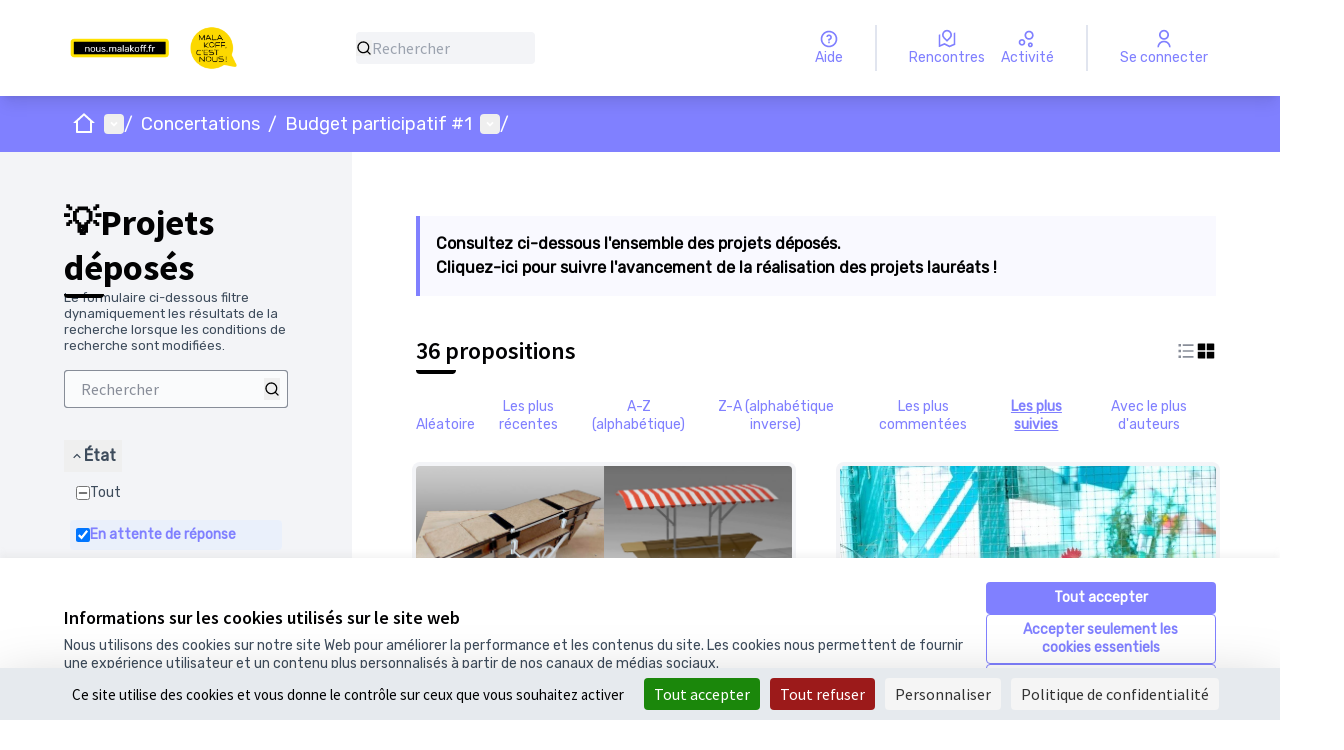

--- FILE ---
content_type: text/html; charset=utf-8
request_url: https://nous.malakoff.fr/processes/budget-participatif-22/f/56/proposals?order=most_followed&per_page=50
body_size: 22251
content:

<!DOCTYPE html>
<html lang="fr" dir="ltr" class="no-js">
  <head>
    <title>💡Projets déposés - Page 1 sur 1 - Plateforme participative de Malakoff</title>
    <meta name="csrf-param" content="authenticity_token" />
<meta name="csrf-token" content="5n59foao9Yy0xZdHa-Rx3rVVLFl2H9hus5WdHCMsUvLszTtGJ71EyVABxNFdSPwpVUVyQq8Nkb8tAFRc6M_30A" />

<meta name="viewport" content="width=device-width, initial-scale=1.0">
  <link rel="alternate" href="/processes/budget-participatif-22/f/56/proposals?component_id=56&amp;locale=fr&amp;order=most_followed&amp;participatory_process_slug=budget-participatif-22&amp;per_page=50" hreflang="fr">

<meta name="twitter:card" content="summary_large_image">
<meta name="twitter:site" content="@">
<meta name="twitter:title" content="💡Projets déposés - Page 1 sur 1 - Plateforme participative de Malakoff">
<meta name="twitter:description" content="PREMIERE EDITION DU BUDGET PARTICIPATIF">
<meta name="twitter:image" content="">

<meta property="og:url" content="https://nous.malakoff.fr/processes/budget-participatif-22/f/56/proposals">
<meta property="og:type" content="article">
<meta property="og:title" content="💡Projets déposés - Page 1 sur 1 - Plateforme participative de Malakoff">
<meta property="og:description" content="PREMIERE EDITION DU BUDGET PARTICIPATIF">
<meta property="og:image" content="">

  <meta name="theme-color" content='#8080ff'>




<link rel="manifest" href="/manifest.webmanifest">





<link rel="stylesheet" href="/decidim-packs/css/decidim_core-c3ce9504.css" media="all" />
<link rel="stylesheet" href="/decidim-packs/css/decidim_proposals-52a8bfcf.css" media="all" />
<link rel="stylesheet" href="/decidim-packs/css/decidim_overrides-29bc4646.css" media="all" />
<link rel="stylesheet" href="/decidim-packs/css/decidim_decidim_awesome-97cf7889.css" media="all" />



<style media="all">
:root{
  --primary: #8080ff;--primary-rgb: 128 128 255;--tertiary: #000000;--tertiary-rgb: 0 0 0;--secondary: #8080ff;--secondary-rgb: 128 128 255;
}
</style>



<style type="text/css" media="screen">

/*PA*/
.title-bar{background : white;}
.topbar__dropmenu>ul>li>a{color : #EA5906;}
.topbar__conversations .icon {color : #EA5906;}
.topbar__edit__link a{color : #EA5906;}
.topbar__user__login a{color : #EA5906;}
.topbar__notifications .icon, .topbar__conversations .icon {fill: #EA5906;}
.topbar__menu button{color : #EA5906;}
.hero::after{background-color: #000;opacity: 0.0}

/*LOGO*/
.logo-wrapper img {max-height: 65px;}
@media screen and (max-width: 50em) {
 .logo-wrapper img {
  max-height:30px;
 }
}
.title-bar{
    padding-bottom: 5px;
    padding-top: 5px;
}

/*BOUTON AIDE*/
.floating-helper-container {display: none;}

/*ASSEMBLEE*/
#participatory-space-filters {display: none;}
#assemblies-filter {display: none;}
.section#assemblies-chart{display: none;}
.wrapper > #highlighted-assemblies {display: none}

/*PROCESSES*/
.text-highlight.heading-small{padding-right: 5px;}
.process-header__main::after{background-color: #000;opacity: 0.0}

/*LIENS*/
a.card--mini > div.card__content > span.card__title.card__link {color: var(--primary);}
.card__title.card__link {text-transform: uppercase;}

/*HERO*/
.text-highlight.heading1.hero-heading {color: #000;text-shadow: none;}
.hero__container {
    padding-top: 50px;
    padding-bottom: 160px;
}
.hero__container > .row:nth-of-type(2) {padding-top: 50px;}
.extended.subhero.home-section {padding-bottom: 30px; padding-top: 30px;}

/*SEARCH BAR*/ 
.topbar__search input{background:#ffffff; color:#000000;}
.topbar__search input:focus{background:#ffffff;}
.topbar__search input:active{color:#000;}
.topbar__search svg{color: #000000}
.topbar__search :hover svg{color: #000000}
.topbar__search ::placeholder{color: #000000}
.topbar__search:hover button {background: #ffffff;}
.topbar__search:not(:focus) button {background: #ffffff;}
.topbar__user__login a {color: black;}

/*FOOTER*/
.mini-footer .row .decidim-logo > a > span {display: none;}
.mini-footer .row > a > span {display: none;}

/*VIDEO RESPONSIVE*/
@media screen and (max-width: 600px) {
    iframe {
        width: 100%;
        height: 100%;
    }
}

</style>
<link href="https://fonts.googleapis.com/css2?family=Rubik&display=swap" rel="stylesheet">
<style>
/* Police */
h1, h2, h3, h4, h5, h6, a, p, span, li, label { font-family: Rubik; Comfortaa;}
.cookie-warning {font-family: Rubik; Comfortaa;}
.button{ font-family: Rubik; Comfortaa;}
</style>

<!--Disable Decidim's default cookie banner-->
<style type="text/css" media="screen">
  .cookie-warning { display: none; }
</style>
<script type="text/javascript">
  document.addEventListener("DOMContentLoaded", function() {
    var cookiebanner_decidim = document.querySelector('.cookie-warning');
    if (cookiebanner_decidim != undefined && cookiebanner_decidim != null) {
      cookiebanner_decidim.parentElement.removeChild(cookiebanner_decidim);
    }
  });
</script>
<!--End Disable Decidim's default cookie banner-->
<!--Tarte Au Citron-->
<script src="https://tarteaucitron.io/load.js?domain=nous.malakoff.fr&uuid=591090037b3bd26934cd5b622f39084ab72e9b05"></script>
<!--End Tarte Au Citron-->



<style media="all">
  .home__section-image {
  background-color: rgba(0, 0, 0, 0.4); 
  background-blend-mode: multiply; 
}
</style>



  </head>

  <body class="text-black text-md form-defaults">
    <!--noindex--><!--googleoff: all-->
    <a class="layout-container__skip" href="#content">Passer au contenu principal</a>
    <div id="dc-dialog-wrapper" class="cookies__container" data-nosnippet role="region" hidden>
  <div class="cookies">
    <div class="cookies__left">
      <div>
        <div class="h5">
          Informations sur les cookies utilisés sur le site web
        </div>
        <p>
          Nous utilisons des cookies sur notre site Web pour améliorer la performance et les contenus du site. Les cookies nous permettent de fournir une expérience utilisateur et un contenu plus personnalisés à partir de nos canaux de médias sociaux.
        </p>
      </div>
    </div>
    <div class="cookies__right">
      <button id="dc-dialog-accept" class="button button__sm button__secondary">
        Tout accepter
      </button>
      <button id="dc-dialog-reject" class="button button__sm button__transparent-secondary">
        Accepter seulement les cookies essentiels
      </button>
      <button id="dc-dialog-settings" class="button button__sm button__transparent-secondary" data-dialog-open="dc-modal">
        Paramètres
      </button>
    </div>
  </div>
</div>


<div id="dc-modal" data-dialog="dc-modal"><div id="dc-modal-content"><button type="button" data-dialog-close="dc-modal" data-dialog-closable="" aria-label="Fermer la fenêtre de dialogue">&times</button>
  <div data-dialog-container>
    <h2 id="dialog-title-dc-modal" tabindex="-1" data-dialog-title>Paramètres des cookies</h2>
    <div>
      <p id="dialog-desc-dc-modal">
        Nous utilisons des cookies pour assurer les fonctionnalités de base du site Web et pour améliorer votre expérience en ligne. Vous pouvez configurer et accepter l'utilisation des cookies et modifier vos options de consentement à tout moment.
      </p>
      <div class="mt-8" data-component="accordion" data-multiselectable="false">
        
          <div class="cookies__category" data-id="essential">
  <div class="cookies__category-trigger">
    <label for="dc-essential" class="cookies__category-toggle">
      <input
        checked="checked"
        id="dc-essential"
        type="checkbox"
        name="essential"
        disabled>
      <span class="sr-only">Activer/désactiver Essentiels</span>
      <span class="cookies__category-toggle-content"></span>
      <svg width="1em" height="1em" role="img" aria-hidden="true" class="cookies__category-toggle-icon"><use href="/decidim-packs/media/images/remixicon.symbol-e643e553623ffcd49f94.svg#ri-check-line"></use></svg>
      <svg width="1em" height="1em" role="img" aria-hidden="true" class="cookies__category-toggle-icon"><use href="/decidim-packs/media/images/remixicon.symbol-e643e553623ffcd49f94.svg#ri-close-line"></use></svg>
    </label>

    <div id="accordion-trigger-essential" data-controls="accordion-panel-essential" aria-labelledby="accordion-title-essential">
      <h3 id="accordion-title-essential" class="cookies__category-trigger-title">
        Essentiels
      </h3>

      <span>
        <svg width="1em" height="1em" role="img" aria-hidden="true" class="cookies__category-trigger-arrow"><use href="/decidim-packs/media/images/remixicon.symbol-e643e553623ffcd49f94.svg#ri-arrow-down-s-line"></use></svg>
        <svg width="1em" height="1em" role="img" aria-hidden="true" class="cookies__category-trigger-arrow"><use href="/decidim-packs/media/images/remixicon.symbol-e643e553623ffcd49f94.svg#ri-arrow-up-s-line"></use></svg>
      </span>
    </div>

  </div>

  <div id="accordion-panel-essential" class="cookies__category-panel" aria-hidden="true">
    <p>Ces cookies permettent le fonctionnement essentiel du site Web et aident à sécuriser ses utilisateurs. Ils sont automatiquement enregistrés dans le navigateur et ne peuvent pas être désactivés.</p>

    
    <div>
      <div class="cookies__category-panel__tr">
        <div class="cookies__category-panel__th">
          Type
        </div>
        <div class="cookies__category-panel__th">
          Nom
        </div>
        <div class="cookies__category-panel__th">
          Service
        </div>
        <div class="cookies__category-panel__th">
          Description
        </div>
      </div>

      
        <div class="cookies__category-panel__tr">
          <div class="cookies__category-panel__td">
            Cookie
          </div>
          <div class="cookies__category-panel__td">
            _session_id
          </div>
          <div class="cookies__category-panel__td">
            Ce site web
          </div>
          <div class="cookies__category-panel__td">
            Permet aux sites Web de se souvenir de l'utilisateur au sein d'un même site lorsqu'il navigue d'une page à l'autre.
          </div>
        </div>
      
        <div class="cookies__category-panel__tr">
          <div class="cookies__category-panel__td">
            Cookie
          </div>
          <div class="cookies__category-panel__td">
            decidim-consent
          </div>
          <div class="cookies__category-panel__td">
            Ce site web
          </div>
          <div class="cookies__category-panel__td">
            Stocke des informations sur les cookies autorisés par l'utilisateur sur ce site web.
          </div>
        </div>
      
        <div class="cookies__category-panel__tr">
          <div class="cookies__category-panel__td">
            Sauvegarde Locale
          </div>
          <div class="cookies__category-panel__td">
            pwaInstallPromptSeen
          </div>
          <div class="cookies__category-panel__td">
            Ce site web
          </div>
          <div class="cookies__category-panel__td">
            Stocke l'état si la notification d'installation de l'application web progressive (PWA) a déjà été vue par l'utilisateur.
          </div>
        </div>
      
    </div>
    
  </div>
</div>

        
          <div class="cookies__category" data-id="preferences">
  <div class="cookies__category-trigger">
    <label for="dc-preferences" class="cookies__category-toggle">
      <input
        
        id="dc-preferences"
        type="checkbox"
        name="preferences"
        >
      <span class="sr-only">Activer/désactiver Préférences</span>
      <span class="cookies__category-toggle-content"></span>
      <svg width="1em" height="1em" role="img" aria-hidden="true" class="cookies__category-toggle-icon"><use href="/decidim-packs/media/images/remixicon.symbol-e643e553623ffcd49f94.svg#ri-check-line"></use></svg>
      <svg width="1em" height="1em" role="img" aria-hidden="true" class="cookies__category-toggle-icon"><use href="/decidim-packs/media/images/remixicon.symbol-e643e553623ffcd49f94.svg#ri-close-line"></use></svg>
    </label>

    <div id="accordion-trigger-preferences" data-controls="accordion-panel-preferences" aria-labelledby="accordion-title-preferences">
      <h3 id="accordion-title-preferences" class="cookies__category-trigger-title">
        Préférences
      </h3>

      <span>
        <svg width="1em" height="1em" role="img" aria-hidden="true" class="cookies__category-trigger-arrow"><use href="/decidim-packs/media/images/remixicon.symbol-e643e553623ffcd49f94.svg#ri-arrow-down-s-line"></use></svg>
        <svg width="1em" height="1em" role="img" aria-hidden="true" class="cookies__category-trigger-arrow"><use href="/decidim-packs/media/images/remixicon.symbol-e643e553623ffcd49f94.svg#ri-arrow-up-s-line"></use></svg>
      </span>
    </div>

  </div>

  <div id="accordion-panel-preferences" class="cookies__category-panel" aria-hidden="true">
    <p>Ces cookies permettent au site Web de se souvenir des choix que vous avez faits par le passé sur ce site pour offrir une expérience plus personnalisée aux utilisateurs du site.</p>

    
  </div>
</div>

        
          <div class="cookies__category" data-id="analytics">
  <div class="cookies__category-trigger">
    <label for="dc-analytics" class="cookies__category-toggle">
      <input
        
        id="dc-analytics"
        type="checkbox"
        name="analytics"
        >
      <span class="sr-only">Activer/désactiver Analyses et statistiques</span>
      <span class="cookies__category-toggle-content"></span>
      <svg width="1em" height="1em" role="img" aria-hidden="true" class="cookies__category-toggle-icon"><use href="/decidim-packs/media/images/remixicon.symbol-e643e553623ffcd49f94.svg#ri-check-line"></use></svg>
      <svg width="1em" height="1em" role="img" aria-hidden="true" class="cookies__category-toggle-icon"><use href="/decidim-packs/media/images/remixicon.symbol-e643e553623ffcd49f94.svg#ri-close-line"></use></svg>
    </label>

    <div id="accordion-trigger-analytics" data-controls="accordion-panel-analytics" aria-labelledby="accordion-title-analytics">
      <h3 id="accordion-title-analytics" class="cookies__category-trigger-title">
        Analyses et statistiques
      </h3>

      <span>
        <svg width="1em" height="1em" role="img" aria-hidden="true" class="cookies__category-trigger-arrow"><use href="/decidim-packs/media/images/remixicon.symbol-e643e553623ffcd49f94.svg#ri-arrow-down-s-line"></use></svg>
        <svg width="1em" height="1em" role="img" aria-hidden="true" class="cookies__category-trigger-arrow"><use href="/decidim-packs/media/images/remixicon.symbol-e643e553623ffcd49f94.svg#ri-arrow-up-s-line"></use></svg>
      </span>
    </div>

  </div>

  <div id="accordion-panel-analytics" class="cookies__category-panel" aria-hidden="true">
    <p>Ces cookies sont utilisés pour mesurer et analyser le public du site afin de l'améliorer.</p>

    
  </div>
</div>

        
          <div class="cookies__category" data-id="marketing">
  <div class="cookies__category-trigger">
    <label for="dc-marketing" class="cookies__category-toggle">
      <input
        
        id="dc-marketing"
        type="checkbox"
        name="marketing"
        >
      <span class="sr-only">Activer/désactiver Marketing</span>
      <span class="cookies__category-toggle-content"></span>
      <svg width="1em" height="1em" role="img" aria-hidden="true" class="cookies__category-toggle-icon"><use href="/decidim-packs/media/images/remixicon.symbol-e643e553623ffcd49f94.svg#ri-check-line"></use></svg>
      <svg width="1em" height="1em" role="img" aria-hidden="true" class="cookies__category-toggle-icon"><use href="/decidim-packs/media/images/remixicon.symbol-e643e553623ffcd49f94.svg#ri-close-line"></use></svg>
    </label>

    <div id="accordion-trigger-marketing" data-controls="accordion-panel-marketing" aria-labelledby="accordion-title-marketing">
      <h3 id="accordion-title-marketing" class="cookies__category-trigger-title">
        Marketing
      </h3>

      <span>
        <svg width="1em" height="1em" role="img" aria-hidden="true" class="cookies__category-trigger-arrow"><use href="/decidim-packs/media/images/remixicon.symbol-e643e553623ffcd49f94.svg#ri-arrow-down-s-line"></use></svg>
        <svg width="1em" height="1em" role="img" aria-hidden="true" class="cookies__category-trigger-arrow"><use href="/decidim-packs/media/images/remixicon.symbol-e643e553623ffcd49f94.svg#ri-arrow-up-s-line"></use></svg>
      </span>
    </div>

  </div>

  <div id="accordion-panel-marketing" class="cookies__category-panel" aria-hidden="true">
    <p>Ces cookies recueillent des informations sur la façon dont vous utilisez le site Web et peuvent être utilisés pour vous offrir un marketing plus personnalisé sur les différents sites Web que vous utilisez.</p>

    
  </div>
</div>

        
      </div>
    </div>
  </div>

  <div data-dialog-actions>
    <button id="dc-modal-accept" class="button button__sm md:button__lg button__transparent-secondary" data-dialog-close="dc-modal">
      Tout accepter
    </button>
    <button id="dc-modal-reject" class="button button__sm md:button__lg button__transparent-secondary" data-dialog-close="dc-modal">
      Accepter seulement les cookies essentiels
    </button>
    <button id="dc-modal-save" class="button button__sm md:button__lg button__secondary" data-dialog-close="dc-modal">
      <span>Enregistrer les paramètres</span>
      <svg width="1em" height="1em" role="img" aria-hidden="true"><use href="/decidim-packs/media/images/remixicon.symbol-e643e553623ffcd49f94.svg#ri-save-line"></use></svg>
    </button>
  </div>
</div></div>


    <!--googleon: all--><!--/noindex-->

    
<div class="layout-container">
  <header >
    <div id="sticky-header-container" data-sticky-header>
      
      
      <div class="js-offline-message hidden">
  <div class="flash flex-col alert" data-announcement="">
  

  <div class="flash__message">
    Désolé ! Votre réseau est hors ligne. Il s'agit d'une version antérieurement mise en cache de la page que vous visitez, dont le contenu n'est peut-être pas à jour.
  </div>
</div>

</div>
<script>
  document.addEventListener("DOMContentLoaded", () => {
    // show the banner if it is offline AND the offline-fallback is not displaying
    if (!navigator.onLine && !document.querySelector("#offline-fallback-html")) {
      document.querySelector(".js-offline-message").style.display = "block"
    }
  })
</script>

      
      <div id="main-bar" class="main-bar__container">
  <div class="main-bar">
    <div class="main-bar__logo">
      <div class="main-bar__logo-desktop">
          <a href="https://nous.malakoff.fr/">
      <img alt="Plateforme participative de Malakoff (Retour à l&#39;accueil)" src="https://decidim.storage.opensourcepolitics.eu/malakoff-fr-nous--de/2p9isngfeecav1wwzn1vtlqcxmrc?response-content-disposition=inline%3B%20filename%3D%22cartouche_nousmalakoff%2Bbulle.png%22%3B%20filename%2A%3DUTF-8%27%27cartouche_nousmalakoff%2Bbulle.png&amp;response-content-type=image%2Fpng&amp;X-Amz-Algorithm=AWS4-HMAC-SHA256&amp;X-Amz-Credential=d7be1857-e3e0-4368-9b3d-81399e793b05%2F20251201%2Fnot_applicable%2Fs3%2Faws4_request&amp;X-Amz-Date=20251201T184017Z&amp;X-Amz-Expires=604800&amp;X-Amz-SignedHeaders=host&amp;X-Amz-Signature=0d0b365dd237e3577c09e75d22cb75f14e526f5686400f689986fb0bcf7316c6" />
</a>
      </div>
      <div class="main-bar__logo-mobile">
          <a aria-label="Aller à la première page" href="https://nous.malakoff.fr/">
      <span>Plateforme participative de Malakoff</span>
</a>
      </div>
    </div>
    <div class="main-bar__search">
      <form id="form-search_topbar" action="/search" accept-charset="UTF-8" method="get">
  <input type="text" name="term" id="input-search" class="reset-defaults" placeholder="Rechercher" title="Rechercher" aria-label="Rechercher" />
  <button type="submit" aria-label="Rechercher">
    <svg width="1em" height="1em" role="img" aria-hidden="true"><use href="/decidim-packs/media/images/remixicon.symbol-e643e553623ffcd49f94.svg#ri-search-line"></use></svg>
  </button>
</form>
    </div>
    <div class="main-bar__links-desktop">
      <div>
  <a class="main-bar__links-desktop__item" aria-label="Aide" href="/pages">
    <svg width="1em" height="1em" role="img" aria-hidden="true"><use href="/decidim-packs/media/images/remixicon.symbol-e643e553623ffcd49f94.svg#ri-question-line"></use></svg><span>Aide</span>
</a></div>
<div class="main-bar__links-desktop__item-wrapper">
  <div>
      <a class="main-bar__links-desktop__item" aria-label="Rencontres" href="/meetings/">
        <svg width="1em" height="1em" role="img" aria-hidden="true"><use href="/decidim-packs/media/images/remixicon.symbol-e643e553623ffcd49f94.svg#ri-road-map-line"></use></svg><span>Rencontres</span>
</a>  </div>
  <div>
    <a class="main-bar__links-desktop__item" aria-label="Activité" href="/last_activities">
      <svg width="1em" height="1em" role="img" aria-hidden="true"><use href="/decidim-packs/media/images/remixicon.symbol-e643e553623ffcd49f94.svg#ri-bubble-chart-line"></use></svg><span>Activité</span>
</a>  </div>
</div>

  <div>
    <a class="main-bar__links-desktop__item" aria-label="Se connecter" href="/users/sign_in">
      <svg width="1em" height="1em" role="img" aria-hidden="true"><use href="/decidim-packs/media/images/remixicon.symbol-e643e553623ffcd49f94.svg#ri-user-line"></use></svg><span>Se connecter</span>
</a>  </div>

    </div>
    <div class="main-bar__menu-mobile">
      <button id="main-dropdown-summary-mobile" class="main-bar__links-mobile__trigger p-0"
                                          data-component="dropdown"
                                          data-target="dropdown-menu-main-mobile">
  <svg width="1em" height="1em" role="img" aria-hidden="true"><use href="/decidim-packs/media/images/remixicon.symbol-e643e553623ffcd49f94.svg#ri-menu-line"></use></svg><span class="sr-only">Menu principal</span>
  <svg width="1em" height="1em" role="img" aria-hidden="true"><use href="/decidim-packs/media/images/remixicon.symbol-e643e553623ffcd49f94.svg#ri-close-line"></use></svg>
</button>

<div id="dropdown-menu-main-mobile" class="main-bar__links-mobile__dropdown main-bar__links-mobile__dropdown-before" aria-hidden="true">
  <div id="breadcrumb-main-dropdown-mobile" class="menu-bar__main-dropdown">
  <div class="menu-bar__main-dropdown__top">
    <div class="mb-8">
      <form id="form-search-mobile" class="filter-search" action="/search" accept-charset="UTF-8" method="get">
        <input type="text" name="term" id="input-search-mobile" class="reset-defaults" placeholder="Rechercher" title="Rechercher" aria-label="Rechercher" tabindex="0" />
        <button type="submit" aria-label="Rechercher">
            <svg width="1em" height="1em" role="img" aria-hidden="true"><use href="/decidim-packs/media/images/remixicon.symbol-e643e553623ffcd49f94.svg#ri-search-line"></use></svg>
        </button>
</form>
    </div>
    <ul class="menu-bar__main-dropdown__top-menu"><li><a href="/"><span>Accueil</span> <svg width="1em" height="1em" role="img" aria-hidden="true"><use href="/decidim-packs/media/images/remixicon.symbol-e643e553623ffcd49f94.svg#ri-arrow-right-line"></use></svg></a></li><li class="active"><a href="/processes"><span>Concertations</span> <svg width="1em" height="1em" role="img" aria-hidden="true"><use href="/decidim-packs/media/images/remixicon.symbol-e643e553623ffcd49f94.svg#ri-arrow-right-line"></use></svg></a></li><li><a href="/assemblies"><span>Communautés</span> <svg width="1em" height="1em" role="img" aria-hidden="true"><use href="/decidim-packs/media/images/remixicon.symbol-e643e553623ffcd49f94.svg#ri-arrow-right-line"></use></svg></a></li><li><a href="/pages"><span>Aide</span> <svg width="1em" height="1em" role="img" aria-hidden="true"><use href="/decidim-packs/media/images/remixicon.symbol-e643e553623ffcd49f94.svg#ri-arrow-right-line"></use></svg></a></li></ul>
    
  </div>
  <div class="menu-bar__main-dropdown__bottom">
    <div class="menu-bar__main-dropdown__bottom-left">
      <a class="card__highlight" href="/processes/budget-participatif-2">
  <div class="card__highlight-img">
    
      <img alt="Image média: Budget participatif #2" src="https://decidim.storage.opensourcepolitics.eu/malakoff-fr-nous--de/gb3z8m2jcbmrj245oxwx1vt8v980?response-content-disposition=inline%3B%20filename%3D%22BP%202%20vignette%20accueil%20400x128%20%2528002%2529.jpg%22%3B%20filename%2A%3DUTF-8%27%27BP%25202%2520vignette%2520accueil%2520400x128%2520%2528002%2529.jpg&amp;response-content-type=image%2Fjpeg&amp;X-Amz-Algorithm=AWS4-HMAC-SHA256&amp;X-Amz-Credential=d7be1857-e3e0-4368-9b3d-81399e793b05%2F20251201%2Fnot_applicable%2Fs3%2Faws4_request&amp;X-Amz-Date=20251201T184017Z&amp;X-Amz-Expires=604800&amp;X-Amz-SignedHeaders=host&amp;X-Amz-Signature=837dc667cb9942a851f01467773e841be62aef24fd5b6a63dd698cd3d9c2b61e" />
    
  </div>

  
    <div class="card__highlight-text">
      <h3 class="h3 text-secondary">Budget participatif #2</h3>
      DEUXIEME EDITION DU BUDGET PARTICIPATIF

      
        <div class="card__highlight-metadata">
          
  
    <div>
      
      
        <span class="card__grid-loader" style="--value:0.22945205479452055;"></span>reste 2 mois
      
    </div>
  

  
    <div>
      <svg width="1em" height="1em" role="img" aria-hidden="true"><use href="/decidim-packs/media/images/remixicon.symbol-e643e553623ffcd49f94.svg#ri-direction-line"></use></svg>
      
        Découvrez les 24 projets soumis au vote !
      
    </div>
  


        </div>
      
    </div>
  
</a>


    </div>
    <div class="menu-bar__main-dropdown__bottom-right">
      <div class="bg-background rounded p-4 space-y-3 text-sm [&_[data-activity]]:gap-4">
  <div class="activity__container">
  
    <div class="activity" data-activity>
  <div class="activity__time">
    il y a 2 jours
  </div>
  <div class="activity__content">
    <span>
      
        <span>
          <svg width="1em" height="1em" role="img" aria-hidden="true"><use href="/decidim-packs/media/images/remixicon.symbol-e643e553623ffcd49f94.svg#ri-chat-1-line"></use></svg>
          Nouveau commentaire :
        </span>
      
      <a href="/processes/budget-participatif-2/f/258/proposals/584?commentId=640#comment_640">
        The heart of winter beats fast in Slope Rider, where each descent brings new obs…
      </a>
    </span>
    
      <span>
        <a href="/processes/budget-participatif-2/f/258/proposals/584?commentId=640#comment_640">Jardin canin partagé</a>
      </span>
    
  </div>
  
    <div class="activity__author">
      <p class="author" data-author="true" data-remote-tooltip="true" data-tooltip-url="/profiles/morris_good/tooltip">
  <span class="author__container">
    
      <span class="author__avatar-container">
  
    <a href="/profiles/morris_good">
      <img alt="Avatar: Morris Good" class="author__avatar" src="https://nous.malakoff.fr/decidim-packs/media/images/default-avatar-aaa9e55bac5d7159b847.svg" />

    </a>
  
</span>

    
  </span>

  
</p>

    </div>
  
</div>

  
    <div class="activity" data-activity>
  <div class="activity__time">
    il y a 4 jours
  </div>
  <div class="activity__content">
    <span>
      
        <span>
          <svg width="1em" height="1em" role="img" aria-hidden="true"><use href="/decidim-packs/media/images/remixicon.symbol-e643e553623ffcd49f94.svg#ri-chat-1-line"></use></svg>
          Nouveau commentaire :
        </span>
      
      <a href="/processes/budget-participatif-2/f/258/proposals/584?commentId=639#comment_639">
        Depuis le temps que j&#39;attends ça...un chien qui se dépense est un chien bien dan…
      </a>
    </span>
    
      <span>
        <a href="/processes/budget-participatif-2/f/258/proposals/584?commentId=639#comment_639">Jardin canin partagé</a>
      </span>
    
  </div>
  
    <div class="activity__author">
      <p class="author" data-author="true" data-remote-tooltip="true" data-tooltip-url="/profiles/vixi-perou/tooltip">
  <span class="author__container">
    
      <span class="author__avatar-container">
  
    <a href="/profiles/vixi-perou">
      <img alt="Avatar: Vixi-perou" class="author__avatar" src="https://nous.malakoff.fr/decidim-packs/media/images/default-avatar-aaa9e55bac5d7159b847.svg" />

    </a>
  
</span>

    
  </span>

  
</p>

    </div>
  
</div>

  
    <div class="activity" data-activity>
  <div class="activity__time">
    il y a 6 jours
  </div>
  <div class="activity__content">
    <span>
      
        <span>
          <svg width="1em" height="1em" role="img" aria-hidden="true"><use href="/decidim-packs/media/images/remixicon.symbol-e643e553623ffcd49f94.svg#ri-chat-1-line"></use></svg>
          Nouveau commentaire :
        </span>
      
      <a href="/processes/budget-participatif-2/f/258/proposals/623?commentId=638#comment_638">
        I would like to introduce to you an interesting game called Space Waves. This ga…
      </a>
    </span>
    
      <span>
        <a href="/processes/budget-participatif-2/f/258/proposals/623?commentId=638#comment_638">Qui se cache derrière le nom de cette rue ?</a>
      </span>
    
  </div>
  
    <div class="activity__author">
      <p class="author" data-author="true" data-remote-tooltip="true" data-tooltip-url="/profiles/morris_good/tooltip">
  <span class="author__container">
    
      <span class="author__avatar-container">
  
    <a href="/profiles/morris_good">
      <img alt="Avatar: Morris Good" class="author__avatar" src="https://nous.malakoff.fr/decidim-packs/media/images/default-avatar-aaa9e55bac5d7159b847.svg" />

    </a>
  
</span>

    
  </span>

  
</p>

    </div>
  
</div>

  
    <div class="activity" data-activity>
  <div class="activity__time">
    il y a 6 jours
  </div>
  <div class="activity__content">
    <span>
      
        <span>
          <svg width="1em" height="1em" role="img" aria-hidden="true"><use href="/decidim-packs/media/images/remixicon.symbol-e643e553623ffcd49f94.svg#ri-chat-1-line"></use></svg>
          Nouveau commentaire :
        </span>
      
      <a href="/processes/budget-participatif-2/f/258/proposals/624?commentId=637#comment_637">
        Sprunki Game is a modder’s dream! With fresh remixes, modes, and community-built…
      </a>
    </span>
    
      <span>
        <a href="/processes/budget-participatif-2/f/258/proposals/624?commentId=637#comment_637">Basket de rue - Quand le sport, l&#39;art et le quartier se rencontrent </a>
      </span>
    
  </div>
  
    <div class="activity__author">
      <p class="author" data-author="true" data-remote-tooltip="true" data-tooltip-url="/profiles/morris_good/tooltip">
  <span class="author__container">
    
      <span class="author__avatar-container">
  
    <a href="/profiles/morris_good">
      <img alt="Avatar: Morris Good" class="author__avatar" src="https://nous.malakoff.fr/decidim-packs/media/images/default-avatar-aaa9e55bac5d7159b847.svg" />

    </a>
  
</span>

    
  </span>

  
</p>

    </div>
  
</div>

  
</div>

</div>
<a class="mt-2.5 button button__text-secondary" href="/processes/budget-participatif-22/f/56/last_activities">
  <span>Dernière Activité</span><svg width="1em" height="1em" role="img" aria-hidden="true"><use href="/decidim-packs/media/images/remixicon.symbol-e643e553623ffcd49f94.svg#ri-arrow-right-line"></use></svg>
</a>

    </div>
  </div>
</div>

</div>

  <a class="main-bar__links-mobile__login" href="/users/sign_in">
    <svg width="1em" height="1em" role="img" aria-hidden="true"><use href="/decidim-packs/media/images/remixicon.symbol-e643e553623ffcd49f94.svg#ri-user-line"></use></svg><span>Se connecter</span>
</a>

    </div>
    
  </div>
</div>

    </div>
    <div id="menu-bar-container">
      <div id="menu-bar" class="menu-bar__container">
  <div class="menu-bar">

    <div class="menu-bar__breadcrumb-desktop">
      <div class="menu-bar__breadcrumb-desktop__dropdown-wrapper" onmouseenter="document.getElementById('main-dropdown-menu').classList.remove('no-animation')">
  <a class="menu-bar__breadcrumb-desktop__dropdown-trigger" onmouseenter="document.getElementById(&#39;main-dropdown-summary&#39;).click()" href="https://nous.malakoff.fr/">
    <svg width="1em" height="1em" role="img" aria-hidden="true" class="pointer-events-none"><use href="/decidim-packs/media/images/remixicon.symbol-e643e553623ffcd49f94.svg#ri-home-2-line"></use></svg><span class="sr-only">Accueil</span>
</a>  <button id="main-dropdown-summary" class="menu-bar__breadcrumb-desktop__dropdown-trigger" data-component="dropdown" data-hover="true" data-target="main-dropdown-menu">
    <svg width="1em" height="1em" role="img" aria-hidden="true"><use href="/decidim-packs/media/images/remixicon.symbol-e643e553623ffcd49f94.svg#ri-arrow-drop-down-line"></use></svg><span class="sr-only">Menu principal</span>
  </button>
</div>

<div id="main-dropdown-menu" class="menu-bar__breadcrumb-desktop__dropdown-content no-animation" aria-hidden="true">
  <div id="breadcrumb-main-dropdown-desktop" class="menu-bar__main-dropdown">
  <div class="menu-bar__main-dropdown__left">
    <div class="menu-bar__main-dropdown__left-top">
      <h3 class="menu-bar__main-dropdown__title">Bienvenue sur la plate-forme participative de Plateforme participative de Malakoff.</h3>
<p class="menu-bar__main-dropdown__subtitle"><h6></h6><h6><strong>﻿</strong></h6></p>

    </div>
    <a class="card__highlight" href="/processes/budget-participatif-2">
  <div class="card__highlight-img">
    
      <img alt="Image média: Budget participatif #2" src="https://decidim.storage.opensourcepolitics.eu/malakoff-fr-nous--de/gb3z8m2jcbmrj245oxwx1vt8v980?response-content-disposition=inline%3B%20filename%3D%22BP%202%20vignette%20accueil%20400x128%20%2528002%2529.jpg%22%3B%20filename%2A%3DUTF-8%27%27BP%25202%2520vignette%2520accueil%2520400x128%2520%2528002%2529.jpg&amp;response-content-type=image%2Fjpeg&amp;X-Amz-Algorithm=AWS4-HMAC-SHA256&amp;X-Amz-Credential=d7be1857-e3e0-4368-9b3d-81399e793b05%2F20251201%2Fnot_applicable%2Fs3%2Faws4_request&amp;X-Amz-Date=20251201T184018Z&amp;X-Amz-Expires=604800&amp;X-Amz-SignedHeaders=host&amp;X-Amz-Signature=29e0001f2fa6d7f355a1013892025fcc288cbf0c8590d89a62b4bd044049115e" />
    
  </div>

  
    <div class="card__highlight-text">
      <h3 class="h3 text-secondary">Budget participatif #2</h3>
      DEUXIEME EDITION DU BUDGET PARTICIPATIF

      
        <div class="card__highlight-metadata">
          
  
    <div>
      
      
        <span class="card__grid-loader" style="--value:0.22945205479452055;"></span>reste 2 mois
      
    </div>
  

  
    <div>
      <svg width="1em" height="1em" role="img" aria-hidden="true"><use href="/decidim-packs/media/images/remixicon.symbol-e643e553623ffcd49f94.svg#ri-direction-line"></use></svg>
      
        Découvrez les 24 projets soumis au vote !
      
    </div>
  


        </div>
      
    </div>
  
</a>


    <div class="bg-background rounded p-4 space-y-3 text-sm [&_[data-activity]]:gap-4">
  <div class="activity__container">
  
    <div class="activity" data-activity>
  <div class="activity__time">
    il y a 2 jours
  </div>
  <div class="activity__content">
    <span>
      
        <span>
          <svg width="1em" height="1em" role="img" aria-hidden="true"><use href="/decidim-packs/media/images/remixicon.symbol-e643e553623ffcd49f94.svg#ri-chat-1-line"></use></svg>
          Nouveau commentaire :
        </span>
      
      <a href="/processes/budget-participatif-2/f/258/proposals/584?commentId=640#comment_640">
        The heart of winter beats fast in Slope Rider, where each descent brings new obs…
      </a>
    </span>
    
      <span>
        <a href="/processes/budget-participatif-2/f/258/proposals/584?commentId=640#comment_640">Jardin canin partagé</a>
      </span>
    
  </div>
  
    <div class="activity__author">
      <p class="author" data-author="true" data-remote-tooltip="true" data-tooltip-url="/profiles/morris_good/tooltip">
  <span class="author__container">
    
      <span class="author__avatar-container">
  
    <a href="/profiles/morris_good">
      <img alt="Avatar: Morris Good" class="author__avatar" src="https://nous.malakoff.fr/decidim-packs/media/images/default-avatar-aaa9e55bac5d7159b847.svg" />

    </a>
  
</span>

    
  </span>

  
</p>

    </div>
  
</div>

  
    <div class="activity" data-activity>
  <div class="activity__time">
    il y a 4 jours
  </div>
  <div class="activity__content">
    <span>
      
        <span>
          <svg width="1em" height="1em" role="img" aria-hidden="true"><use href="/decidim-packs/media/images/remixicon.symbol-e643e553623ffcd49f94.svg#ri-chat-1-line"></use></svg>
          Nouveau commentaire :
        </span>
      
      <a href="/processes/budget-participatif-2/f/258/proposals/584?commentId=639#comment_639">
        Depuis le temps que j&#39;attends ça...un chien qui se dépense est un chien bien dan…
      </a>
    </span>
    
      <span>
        <a href="/processes/budget-participatif-2/f/258/proposals/584?commentId=639#comment_639">Jardin canin partagé</a>
      </span>
    
  </div>
  
    <div class="activity__author">
      <p class="author" data-author="true" data-remote-tooltip="true" data-tooltip-url="/profiles/vixi-perou/tooltip">
  <span class="author__container">
    
      <span class="author__avatar-container">
  
    <a href="/profiles/vixi-perou">
      <img alt="Avatar: Vixi-perou" class="author__avatar" src="https://nous.malakoff.fr/decidim-packs/media/images/default-avatar-aaa9e55bac5d7159b847.svg" />

    </a>
  
</span>

    
  </span>

  
</p>

    </div>
  
</div>

  
    <div class="activity" data-activity>
  <div class="activity__time">
    il y a 6 jours
  </div>
  <div class="activity__content">
    <span>
      
        <span>
          <svg width="1em" height="1em" role="img" aria-hidden="true"><use href="/decidim-packs/media/images/remixicon.symbol-e643e553623ffcd49f94.svg#ri-chat-1-line"></use></svg>
          Nouveau commentaire :
        </span>
      
      <a href="/processes/budget-participatif-2/f/258/proposals/623?commentId=638#comment_638">
        I would like to introduce to you an interesting game called Space Waves. This ga…
      </a>
    </span>
    
      <span>
        <a href="/processes/budget-participatif-2/f/258/proposals/623?commentId=638#comment_638">Qui se cache derrière le nom de cette rue ?</a>
      </span>
    
  </div>
  
    <div class="activity__author">
      <p class="author" data-author="true" data-remote-tooltip="true" data-tooltip-url="/profiles/morris_good/tooltip">
  <span class="author__container">
    
      <span class="author__avatar-container">
  
    <a href="/profiles/morris_good">
      <img alt="Avatar: Morris Good" class="author__avatar" src="https://nous.malakoff.fr/decidim-packs/media/images/default-avatar-aaa9e55bac5d7159b847.svg" />

    </a>
  
</span>

    
  </span>

  
</p>

    </div>
  
</div>

  
    <div class="activity" data-activity>
  <div class="activity__time">
    il y a 6 jours
  </div>
  <div class="activity__content">
    <span>
      
        <span>
          <svg width="1em" height="1em" role="img" aria-hidden="true"><use href="/decidim-packs/media/images/remixicon.symbol-e643e553623ffcd49f94.svg#ri-chat-1-line"></use></svg>
          Nouveau commentaire :
        </span>
      
      <a href="/processes/budget-participatif-2/f/258/proposals/624?commentId=637#comment_637">
        Sprunki Game is a modder’s dream! With fresh remixes, modes, and community-built…
      </a>
    </span>
    
      <span>
        <a href="/processes/budget-participatif-2/f/258/proposals/624?commentId=637#comment_637">Basket de rue - Quand le sport, l&#39;art et le quartier se rencontrent </a>
      </span>
    
  </div>
  
    <div class="activity__author">
      <p class="author" data-author="true" data-remote-tooltip="true" data-tooltip-url="/profiles/morris_good/tooltip">
  <span class="author__container">
    
      <span class="author__avatar-container">
  
    <a href="/profiles/morris_good">
      <img alt="Avatar: Morris Good" class="author__avatar" src="https://nous.malakoff.fr/decidim-packs/media/images/default-avatar-aaa9e55bac5d7159b847.svg" />

    </a>
  
</span>

    
  </span>

  
</p>

    </div>
  
</div>

  
</div>

</div>
<a class="mt-2.5 button button__text-secondary" href="/processes/budget-participatif-22/f/56/last_activities">
  <span>Dernière Activité</span><svg width="1em" height="1em" role="img" aria-hidden="true"><use href="/decidim-packs/media/images/remixicon.symbol-e643e553623ffcd49f94.svg#ri-arrow-right-line"></use></svg>
</a>

  </div>
  <ul class="menu-bar__dropdown-menu"><li><a href="/"><span>Accueil</span> <svg width="1em" height="1em" role="img" aria-hidden="true"><use href="/decidim-packs/media/images/remixicon.symbol-e643e553623ffcd49f94.svg#ri-arrow-right-line"></use></svg></a></li><li class="active"><a href="/processes"><span>Concertations</span> <svg width="1em" height="1em" role="img" aria-hidden="true"><use href="/decidim-packs/media/images/remixicon.symbol-e643e553623ffcd49f94.svg#ri-arrow-right-line"></use></svg></a></li><li><a href="/processes_groups/4"><span>Budget participatif</span> <svg width="1em" height="1em" role="img" aria-hidden="true"><use href="/decidim-packs/media/images/remixicon.symbol-e643e553623ffcd49f94.svg#ri-arrow-right-line"></use></svg></a></li><li><a href="/assemblies/conseil-quartier-malakoff"><span>Conseils de quartier</span> <svg width="1em" height="1em" role="img" aria-hidden="true"><use href="/decidim-packs/media/images/remixicon.symbol-e643e553623ffcd49f94.svg#ri-arrow-right-line"></use></svg></a></li><li><a href="/processes/observatoire"><span>L'Observatoire</span> <svg width="1em" height="1em" role="img" aria-hidden="true"><use href="/decidim-packs/media/images/remixicon.symbol-e643e553623ffcd49f94.svg#ri-arrow-right-line"></use></svg></a></li><li><a href="/processes_groups/5"><span>Mission égalité Femme/Homme</span> <svg width="1em" height="1em" role="img" aria-hidden="true"><use href="/decidim-packs/media/images/remixicon.symbol-e643e553623ffcd49f94.svg#ri-arrow-right-line"></use></svg></a></li><li><a href="/assemblies/CEL"><span>Conseil éducatif local</span> <svg width="1em" height="1em" role="img" aria-hidden="true"><use href="/decidim-packs/media/images/remixicon.symbol-e643e553623ffcd49f94.svg#ri-arrow-right-line"></use></svg></a></li><li><a href="/assemblies"><span>Communautés</span> <svg width="1em" height="1em" role="img" aria-hidden="true"><use href="/decidim-packs/media/images/remixicon.symbol-e643e553623ffcd49f94.svg#ri-arrow-right-line"></use></svg></a></li><li><a href="/pages"><span>Aide</span> <svg width="1em" height="1em" role="img" aria-hidden="true"><use href="/decidim-packs/media/images/remixicon.symbol-e643e553623ffcd49f94.svg#ri-arrow-right-line"></use></svg></a></li></ul>
</div>

</div>


  <span>/</span>
    <a class="menu-bar__breadcrumb-desktop__dropdown-wrapper menu-bar__breadcrumb-desktop__dropdown-trigger" aria-current="page" href="/processes">Concertations</a>
  <span>/</span>
    <div class="relative">
      <div class="menu-bar__breadcrumb-desktop__dropdown-wrapper" aria-current="page" onmouseenter="document.getElementById('secondary-dropdown-menu-1').classList.remove('no-animation')">
        <a class="menu-bar__breadcrumb-desktop__dropdown-trigger" onmouseenter="document.getElementById(&#39;secondary-dropdown-summary-1&#39;).click()" href="/processes/budget-participatif-22">
          Budget participatif #1
</a>        <button id="secondary-dropdown-summary-1"
          class="menu-bar__breadcrumb-desktop__dropdown-trigger"
          data-component="dropdown"
          data-hover="true"
          data-target="secondary-dropdown-menu-1">
          <svg width="1em" height="1em" role="img" aria-hidden="true"><use href="/decidim-packs/media/images/remixicon.symbol-e643e553623ffcd49f94.svg#ri-arrow-drop-down-line"></use></svg>
          <span class="sr-only">Menu utilisateur</span>
        </button>
      </div>

      <div id="secondary-dropdown-menu-1" class="menu-bar__breadcrumb-desktop__dropdown-content-secondary no-animation" aria-hidden="true">
        <div id="breadcrumb-secondary-dropdown-1" class="menu-bar__secondary-dropdown">
  <div class="menu-bar__secondary-dropdown__left">
    <h4 class="menu-bar__secondary-dropdown__title">Budget participatif #1</h4>
<div class="menu-bar__secondary-dropdown__metadata">
  
    <span>
      <svg width="1em" height="1em" role="img" aria-hidden="true" class="text-gray fill-current"><use href="/decidim-packs/media/images/remixicon.symbol-e643e553623ffcd49f94.svg#ri-direction-line"></use></svg>

      <span class="font-semibold">Étape actuelle</span>
      <a class="text-secondary underline" href="/processes/budget-participatif-22?display_steps=true">Les projets lauréats sont réalisés</a>
    </span>
  

  
</div>

    <div class="bg-background rounded p-4 space-y-3 text-sm [&_[data-activity]]:gap-4">
  <div class="activity__container">
  
    <div class="activity" data-activity>
  <div class="activity__time">
    il y a 11 jours
  </div>
  <div class="activity__content">
    <span>
      
        <span>
          <svg width="1em" height="1em" role="img" aria-hidden="true"><use href="/decidim-packs/media/images/remixicon.symbol-e643e553623ffcd49f94.svg#ri-chat-1-line"></use></svg>
          Nouveau commentaire :
        </span>
      
      <a href="/processes/budget-participatif-22/f/56/proposals/164?commentId=636#comment_636">
        It&#39;s great to see concerns about pedestrian and cyclist safety being raised! Hav…
      </a>
    </span>
    
      <span>
        <a href="/processes/budget-participatif-22/f/56/proposals/164?commentId=636#comment_636">Sécurisation des piétons ainsi que des randonneurs du GR 655, Boulevard Charles de Gaulle</a>
      </span>
    
  </div>
  
    <div class="activity__author">
      <p class="author" data-author="true" data-remote-tooltip="true" data-tooltip-url="/profiles/harveyharvington/tooltip">
  <span class="author__container">
    
      <span class="author__avatar-container">
  
    <a href="/profiles/harveyharvington">
      <img alt="Avatar: harveyharvington" class="author__avatar" src="https://nous.malakoff.fr/decidim-packs/media/images/default-avatar-aaa9e55bac5d7159b847.svg" />

    </a>
  
</span>

    
  </span>

  
</p>

    </div>
  
</div>

  
    <div class="activity" data-activity>
  <div class="activity__time">
    il y a 11 jours
  </div>
  <div class="activity__content">
    <span>
      
        <span>
          <svg width="1em" height="1em" role="img" aria-hidden="true"><use href="/decidim-packs/media/images/remixicon.symbol-e643e553623ffcd49f94.svg#ri-chat-1-line"></use></svg>
          Nouveau commentaire :
        </span>
      
      <a href="/processes/budget-participatif-22/f/56/proposals/275?commentId=635#comment_635">
        lien direct avec l’école Jean Jaurès et le centre de loisirs, ateliers pédagogiq…
      </a>
    </span>
    
      <span>
        <a href="/processes/budget-participatif-22/f/56/proposals/275?commentId=635#comment_635">MALAKOCOTTES Un Poulailler Participatif à Malakoff                           </a>
      </span>
    
  </div>
  
    <div class="activity__author">
      <p class="author" data-author="true" data-remote-tooltip="true" data-tooltip-url="/profiles/targetmedicine/tooltip">
  <span class="author__container">
    
      <span class="author__avatar-container">
  
    <a href="/profiles/targetmedicine">
      <img alt="Avatar: targetmedicine" class="author__avatar" src="https://nous.malakoff.fr/decidim-packs/media/images/default-avatar-aaa9e55bac5d7159b847.svg" />

    </a>
  
</span>

    
  </span>

  
</p>

    </div>
  
</div>

  
    <div class="activity" data-activity>
  <div class="activity__time">
    il y a 13 jours
  </div>
  <div class="activity__content">
    <span>
      
        <span>
          <svg width="1em" height="1em" role="img" aria-hidden="true"><use href="/decidim-packs/media/images/remixicon.symbol-e643e553623ffcd49f94.svg#ri-chat-1-line"></use></svg>
          Nouveau commentaire :
        </span>
      
      <a href="/processes/budget-participatif-22/f/56/proposals/247?commentId=634#comment_634">
        Ping pong is such a simple game, but it brings people together in a way few othe…
      </a>
    </span>
    
      <span>
        <a href="/processes/budget-participatif-22/f/56/proposals/247?commentId=634#comment_634">Ping &amp; Pong          </a>
      </span>
    
  </div>
  
    <div class="activity__author">
      <p class="author" data-author="true" data-remote-tooltip="true" data-tooltip-url="/profiles/luther_whitley/tooltip">
  <span class="author__container">
    
      <span class="author__avatar-container">
  
    <a href="/profiles/luther_whitley">
      <img alt="Avatar: luther whitley" class="author__avatar" src="https://nous.malakoff.fr/decidim-packs/media/images/default-avatar-aaa9e55bac5d7159b847.svg" />

    </a>
  
</span>

    
  </span>

  
</p>

    </div>
  
</div>

  
    <div class="activity" data-activity>
  <div class="activity__time">
    il y a 26 jours
  </div>
  <div class="activity__content">
    <span>
      
        <span>
          <svg width="1em" height="1em" role="img" aria-hidden="true"><use href="/decidim-packs/media/images/remixicon.symbol-e643e553623ffcd49f94.svg#ri-chat-1-line"></use></svg>
          Nouveau commentaire :
        </span>
      
      <a href="/processes/budget-participatif-22/f/56/proposals/181?commentId=601#comment_601">
        The game presents a singular, unspoken objective: find the trigger combination t…
      </a>
    </span>
    
      <span>
        <a href="/processes/budget-participatif-22/f/56/proposals/181?commentId=601#comment_601">Rue aux enfants : rue piétonne devant école Henri Barbusse</a>
      </span>
    
  </div>
  
    <div class="activity__author">
      <p class="author" data-author="true" data-remote-tooltip="true" data-tooltip-url="/profiles/injuryadvent/tooltip">
  <span class="author__container">
    
      <span class="author__avatar-container">
  
    <a href="/profiles/injuryadvent">
      <img alt="Avatar: injuryadvent" class="author__avatar" src="https://nous.malakoff.fr/decidim-packs/media/images/default-avatar-aaa9e55bac5d7159b847.svg" />

    </a>
  
</span>

    
  </span>

  
</p>

    </div>
  
</div>

  
</div>

</div>
<a class="mt-2.5 button button__text-secondary" href="/processes/budget-participatif-22/f/56/last_activities">
  <span>Dernière Activité</span><svg width="1em" height="1em" role="img" aria-hidden="true"><use href="/decidim-packs/media/images/remixicon.symbol-e643e553623ffcd49f94.svg#ri-arrow-right-line"></use></svg>
</a>

  </div>
  <nav role="navigation" aria-label="Menu secondaire">
    <ul class="menu-bar__secondary-dropdown__menu">
      
  
    <li>
      <a href="/processes/budget-participatif-22/f/56/proposals">
        <span>💡Projets déposés</span><svg width="1em" height="1em" role="img" aria-hidden="true"><use href="/decidim-packs/media/images/remixicon.symbol-e643e553623ffcd49f94.svg#ri-arrow-right-line"></use></svg>
      </a>
    </li>
  
    <li>
      <a href="/processes/budget-participatif-22/f/58/budgets">
        <span>🗳️Projets soumis au vote</span><svg width="1em" height="1em" role="img" aria-hidden="true"><use href="/decidim-packs/media/images/remixicon.symbol-e643e553623ffcd49f94.svg#ri-arrow-right-line"></use></svg>
      </a>
    </li>
  
    <li>
      <a href="/processes/budget-participatif-22/f/59/">
        <span>🏆 Les projets lauréats</span><svg width="1em" height="1em" role="img" aria-hidden="true"><use href="/decidim-packs/media/images/remixicon.symbol-e643e553623ffcd49f94.svg#ri-arrow-right-line"></use></svg>
      </a>
    </li>
  


    </ul>
  </nav>
</div>

      </div>
    </div>

  <span>/</span>
    


    </div>

    <div class="menu-bar__breadcrumb-mobile">
      <div class="menu-bar__breadcrumb-mobile__dropdown-trigger">
  <span class="inline-block w-full overflow-hidden text-ellipsis align-middle">
      <span class="cursor-pointer truncate" aria-current="page">
          <a href="/processes/budget-participatif-22">Budget participatif #1</a>
      </span>
        <span>/</span>
      <span class="cursor-pointer truncate" >
          💡Projets déposés
      </span>
  </span>
    <button id="secondary-dropdown-trigger-mobile" data-component="dropdown" data-hover="true" data-target="secondary-dropdown-menu-mobile">
      <svg width="1em" height="1em" role="img" aria-hidden="true" class="flex-none w-6 h-6 fill-current"><use href="/decidim-packs/media/images/remixicon.symbol-e643e553623ffcd49f94.svg#ri-arrow-down-s-line"></use></svg><span class="sr-only">Menu principal</span>
    </button>
</div>
  <div id="secondary-dropdown-menu-mobile" aria-hidden="true">
    <div id="breadcrumb-secondary-dropdown-1-mobile" class="menu-bar__secondary-dropdown">
  <div class="menu-bar__secondary-dropdown__left">
    <h4 class="menu-bar__secondary-dropdown__title">Budget participatif #1</h4>
<div class="menu-bar__secondary-dropdown__metadata">
  
    <span>
      <svg width="1em" height="1em" role="img" aria-hidden="true" class="text-gray fill-current"><use href="/decidim-packs/media/images/remixicon.symbol-e643e553623ffcd49f94.svg#ri-direction-line"></use></svg>

      <span class="font-semibold">Étape actuelle</span>
      <a class="text-secondary underline" href="/processes/budget-participatif-22?display_steps=true">Les projets lauréats sont réalisés</a>
    </span>
  

  
</div>

    <div class="bg-background rounded p-4 space-y-3 text-sm [&_[data-activity]]:gap-4">
  <div class="activity__container">
  
    <div class="activity" data-activity>
  <div class="activity__time">
    il y a 11 jours
  </div>
  <div class="activity__content">
    <span>
      
        <span>
          <svg width="1em" height="1em" role="img" aria-hidden="true"><use href="/decidim-packs/media/images/remixicon.symbol-e643e553623ffcd49f94.svg#ri-chat-1-line"></use></svg>
          Nouveau commentaire :
        </span>
      
      <a href="/processes/budget-participatif-22/f/56/proposals/164?commentId=636#comment_636">
        It&#39;s great to see concerns about pedestrian and cyclist safety being raised! Hav…
      </a>
    </span>
    
      <span>
        <a href="/processes/budget-participatif-22/f/56/proposals/164?commentId=636#comment_636">Sécurisation des piétons ainsi que des randonneurs du GR 655, Boulevard Charles de Gaulle</a>
      </span>
    
  </div>
  
    <div class="activity__author">
      <p class="author" data-author="true" data-remote-tooltip="true" data-tooltip-url="/profiles/harveyharvington/tooltip">
  <span class="author__container">
    
      <span class="author__avatar-container">
  
    <a href="/profiles/harveyharvington">
      <img alt="Avatar: harveyharvington" class="author__avatar" src="https://nous.malakoff.fr/decidim-packs/media/images/default-avatar-aaa9e55bac5d7159b847.svg" />

    </a>
  
</span>

    
  </span>

  
</p>

    </div>
  
</div>

  
    <div class="activity" data-activity>
  <div class="activity__time">
    il y a 11 jours
  </div>
  <div class="activity__content">
    <span>
      
        <span>
          <svg width="1em" height="1em" role="img" aria-hidden="true"><use href="/decidim-packs/media/images/remixicon.symbol-e643e553623ffcd49f94.svg#ri-chat-1-line"></use></svg>
          Nouveau commentaire :
        </span>
      
      <a href="/processes/budget-participatif-22/f/56/proposals/275?commentId=635#comment_635">
        lien direct avec l’école Jean Jaurès et le centre de loisirs, ateliers pédagogiq…
      </a>
    </span>
    
      <span>
        <a href="/processes/budget-participatif-22/f/56/proposals/275?commentId=635#comment_635">MALAKOCOTTES Un Poulailler Participatif à Malakoff                           </a>
      </span>
    
  </div>
  
    <div class="activity__author">
      <p class="author" data-author="true" data-remote-tooltip="true" data-tooltip-url="/profiles/targetmedicine/tooltip">
  <span class="author__container">
    
      <span class="author__avatar-container">
  
    <a href="/profiles/targetmedicine">
      <img alt="Avatar: targetmedicine" class="author__avatar" src="https://nous.malakoff.fr/decidim-packs/media/images/default-avatar-aaa9e55bac5d7159b847.svg" />

    </a>
  
</span>

    
  </span>

  
</p>

    </div>
  
</div>

  
    <div class="activity" data-activity>
  <div class="activity__time">
    il y a 13 jours
  </div>
  <div class="activity__content">
    <span>
      
        <span>
          <svg width="1em" height="1em" role="img" aria-hidden="true"><use href="/decidim-packs/media/images/remixicon.symbol-e643e553623ffcd49f94.svg#ri-chat-1-line"></use></svg>
          Nouveau commentaire :
        </span>
      
      <a href="/processes/budget-participatif-22/f/56/proposals/247?commentId=634#comment_634">
        Ping pong is such a simple game, but it brings people together in a way few othe…
      </a>
    </span>
    
      <span>
        <a href="/processes/budget-participatif-22/f/56/proposals/247?commentId=634#comment_634">Ping &amp; Pong          </a>
      </span>
    
  </div>
  
    <div class="activity__author">
      <p class="author" data-author="true" data-remote-tooltip="true" data-tooltip-url="/profiles/luther_whitley/tooltip">
  <span class="author__container">
    
      <span class="author__avatar-container">
  
    <a href="/profiles/luther_whitley">
      <img alt="Avatar: luther whitley" class="author__avatar" src="https://nous.malakoff.fr/decidim-packs/media/images/default-avatar-aaa9e55bac5d7159b847.svg" />

    </a>
  
</span>

    
  </span>

  
</p>

    </div>
  
</div>

  
    <div class="activity" data-activity>
  <div class="activity__time">
    il y a 26 jours
  </div>
  <div class="activity__content">
    <span>
      
        <span>
          <svg width="1em" height="1em" role="img" aria-hidden="true"><use href="/decidim-packs/media/images/remixicon.symbol-e643e553623ffcd49f94.svg#ri-chat-1-line"></use></svg>
          Nouveau commentaire :
        </span>
      
      <a href="/processes/budget-participatif-22/f/56/proposals/181?commentId=601#comment_601">
        The game presents a singular, unspoken objective: find the trigger combination t…
      </a>
    </span>
    
      <span>
        <a href="/processes/budget-participatif-22/f/56/proposals/181?commentId=601#comment_601">Rue aux enfants : rue piétonne devant école Henri Barbusse</a>
      </span>
    
  </div>
  
    <div class="activity__author">
      <p class="author" data-author="true" data-remote-tooltip="true" data-tooltip-url="/profiles/injuryadvent/tooltip">
  <span class="author__container">
    
      <span class="author__avatar-container">
  
    <a href="/profiles/injuryadvent">
      <img alt="Avatar: injuryadvent" class="author__avatar" src="https://nous.malakoff.fr/decidim-packs/media/images/default-avatar-aaa9e55bac5d7159b847.svg" />

    </a>
  
</span>

    
  </span>

  
</p>

    </div>
  
</div>

  
</div>

</div>
<a class="mt-2.5 button button__text-secondary" href="/processes/budget-participatif-22/f/56/last_activities">
  <span>Dernière Activité</span><svg width="1em" height="1em" role="img" aria-hidden="true"><use href="/decidim-packs/media/images/remixicon.symbol-e643e553623ffcd49f94.svg#ri-arrow-right-line"></use></svg>
</a>

  </div>
  <nav role="navigation" aria-label="Menu secondaire">
    <ul class="menu-bar__secondary-dropdown__menu">
      
  
    <li>
      <a href="/processes/budget-participatif-22/f/56/proposals">
        <span>💡Projets déposés</span><svg width="1em" height="1em" role="img" aria-hidden="true"><use href="/decidim-packs/media/images/remixicon.symbol-e643e553623ffcd49f94.svg#ri-arrow-right-line"></use></svg>
      </a>
    </li>
  
    <li>
      <a href="/processes/budget-participatif-22/f/58/budgets">
        <span>🗳️Projets soumis au vote</span><svg width="1em" height="1em" role="img" aria-hidden="true"><use href="/decidim-packs/media/images/remixicon.symbol-e643e553623ffcd49f94.svg#ri-arrow-right-line"></use></svg>
      </a>
    </li>
  
    <li>
      <a href="/processes/budget-participatif-22/f/59/">
        <span>🏆 Les projets lauréats</span><svg width="1em" height="1em" role="img" aria-hidden="true"><use href="/decidim-packs/media/images/remixicon.symbol-e643e553623ffcd49f94.svg#ri-arrow-right-line"></use></svg>
      </a>
    </li>
  


    </ul>
  </nav>
</div>

  </div>

    </div>

  </div>
</div>

    </div>
  </header>

  <div id="content" data-content>
    
      

      
  


<div class="layout-2col">
  <aside class="layout-2col__aside">
      <h1 id="proposals-count" class="title-decorator">💡Projets déposés</h1>

  <div class="proposal-list__aside__button-container">

  </div>

  
  <form class="new_filter self-stretch" data-filters="" data-component="accordion" action="/processes/budget-participatif-22/f/56/proposals" accept-charset="UTF-8" data-remote="true" method="get"><input type="hidden" name="per_page" value="50" autocomplete="off" />

    <button id="dropdown-trigger-filters" data-component="dropdown" data-target="dropdown-menu-filters" data-open-md="true">
      <svg width="1em" height="1em" role="img" aria-hidden="true"><use href="/decidim-packs/media/images/remixicon.symbol-e643e553623ffcd49f94.svg#ri-arrow-down-s-line"></use></svg>
      <svg width="1em" height="1em" role="img" aria-hidden="true"><use href="/decidim-packs/media/images/remixicon.symbol-e643e553623ffcd49f94.svg#ri-arrow-up-s-line"></use></svg>
      <span>
        Filtrer et rechercher
      </span>
    </button>

    <div id="dropdown-menu-filters">
        <a class="filter-skip" role="menuitem" href="#proposals">Passer aux résultats</a>
        <p class="filter-help" role="menuitem" aria-disabled="true">Le formulaire ci-dessous filtre dynamiquement les résultats de la recherche lorsque les conditions de recherche sont modifiées.</p>

        <div class="filter-search filter-container" role="menuitem">
          <input placeholder="Rechercher" title="Rechercher" aria-label="Rechercher" type="search" value="" name="filter[search_text_cont]" id="filters_3843ce41-25ca-4197-bd97-9bc8f302776a_filter_search_text_cont" />
          <button type="submit" aria-label="Rechercher">
            <svg width="1em" height="1em" role="img" aria-hidden="true"><use href="/decidim-packs/media/images/remixicon.symbol-e643e553623ffcd49f94.svg#ri-search-line"></use></svg>
          </button>
        </div>

        <div class="filter-container" role="menuitem">
  <button id="trigger-menu-state" data-controls="panel-dropdown-menu-state" data-open="false" data-open-md="true">
    <svg width="1em" height="1em" role="img" aria-hidden="true"><use href="/decidim-packs/media/images/remixicon.symbol-e643e553623ffcd49f94.svg#ri-arrow-down-s-line"></use></svg>
    <svg width="1em" height="1em" role="img" aria-hidden="true"><use href="/decidim-packs/media/images/remixicon.symbol-e643e553623ffcd49f94.svg#ri-arrow-up-s-line"></use></svg>
    <span>État</span>
  </button>

  <div id="panel-dropdown-menu-state">
    
  <input type="hidden" name="filter[with_any_state][]" id="filters_3843ce41-25ca-4197-bd97-9bc8f302776a_filter_with_any_state_all" value="" autocomplete="off" />

<div class="filter">
  <label data-global-checkbox="" for="filters_3843ce41-25ca-4197-bd97-9bc8f302776a_filter_with_any_state_"><input class="reset-defaults" data-checkboxes-tree="with_any_state_" value="" type="checkbox" name="filter[with_any_state][]" id="filters_3843ce41-25ca-4197-bd97-9bc8f302776a_filter_with_any_state_" />  <span id="dropdown-title-with_any_state_">Tout</span><span></span>
</label>
</div>


          

<div class="filter">
  <label data-children-checkbox="with_any_state_" for="filters_3843ce41-25ca-4197-bd97-9bc8f302776a_filter_with_any_state_state_not_published"><input class="reset-defaults" value="state_not_published" type="checkbox" checked="checked" name="filter[with_any_state][]" id="filters_3843ce41-25ca-4197-bd97-9bc8f302776a_filter_with_any_state_state_not_published" />  <span id="dropdown-title-with_any_state_state_not_published">En attente de réponse</span><span></span>
</label>
</div>


      

<div class="filter">
  <label data-children-checkbox="with_any_state_" for="filters_3843ce41-25ca-4197-bd97-9bc8f302776a_filter_with_any_state_evaluating_0"><input class="reset-defaults" value="evaluating_0" type="checkbox" checked="checked" name="filter[with_any_state][]" id="filters_3843ce41-25ca-4197-bd97-9bc8f302776a_filter_with_any_state_evaluating_0" />  <span id="dropdown-title-with_any_state_evaluating_0">Evaluating</span><span></span>
</label>
</div>


      

<div class="filter">
  <label data-children-checkbox="with_any_state_" for="filters_3843ce41-25ca-4197-bd97-9bc8f302776a_filter_with_any_state_accepted_0"><input class="reset-defaults" value="accepted_0" type="checkbox" checked="checked" name="filter[with_any_state][]" id="filters_3843ce41-25ca-4197-bd97-9bc8f302776a_filter_with_any_state_accepted_0" />  <span id="dropdown-title-with_any_state_accepted_0">Accepted</span><span></span>
</label>
</div>


      

<div class="filter">
  <label data-children-checkbox="with_any_state_" for="filters_3843ce41-25ca-4197-bd97-9bc8f302776a_filter_with_any_state_rejected_0"><input class="reset-defaults" value="rejected_0" type="checkbox" checked="checked" name="filter[with_any_state][]" id="filters_3843ce41-25ca-4197-bd97-9bc8f302776a_filter_with_any_state_rejected_0" />  <span id="dropdown-title-with_any_state_rejected_0">Rejected</span><span></span>
</label>
</div>


      

<div class="filter">
  <label data-children-checkbox="with_any_state_" for="filters_3843ce41-25ca-4197-bd97-9bc8f302776a_filter_with_any_state_withdrawn"><input class="reset-defaults" value="withdrawn" type="checkbox" checked="checked" name="filter[with_any_state][]" id="filters_3843ce41-25ca-4197-bd97-9bc8f302776a_filter_with_any_state_withdrawn" />  <span id="dropdown-title-with_any_state_withdrawn">Retirée</span><span></span>
</label>
</div>


      

<div class="filter">
  <label data-children-checkbox="with_any_state_" for="filters_3843ce41-25ca-4197-bd97-9bc8f302776a_filter_with_any_state_accepted"><input class="reset-defaults" value="accepted" type="checkbox" checked="checked" name="filter[with_any_state][]" id="filters_3843ce41-25ca-4197-bd97-9bc8f302776a_filter_with_any_state_accepted" />  <span id="dropdown-title-with_any_state_accepted">Retenue</span><span></span>
</label>
</div>


      

<div class="filter">
  <label data-children-checkbox="with_any_state_" for="filters_3843ce41-25ca-4197-bd97-9bc8f302776a_filter_with_any_state_evaluating"><input class="reset-defaults" value="evaluating" type="checkbox" checked="checked" name="filter[with_any_state][]" id="filters_3843ce41-25ca-4197-bd97-9bc8f302776a_filter_with_any_state_evaluating" />  <span id="dropdown-title-with_any_state_evaluating">En cours d&#39;évaluation</span><span></span>
</label>
</div>


      

<div class="filter">
  <label data-children-checkbox="with_any_state_" for="filters_3843ce41-25ca-4197-bd97-9bc8f302776a_filter_with_any_state_rejected"><input class="reset-defaults" value="rejected" type="checkbox" name="filter[with_any_state][]" id="filters_3843ce41-25ca-4197-bd97-9bc8f302776a_filter_with_any_state_rejected" />  <span id="dropdown-title-with_any_state_rejected">Non retenue</span><span></span>
</label>
</div>




  </div>
</div>

        <div class="filter-container" role="menuitem">
  <button id="trigger-menu-scope" data-controls="panel-dropdown-menu-scope" data-open="false" data-open-md="true">
    <svg width="1em" height="1em" role="img" aria-hidden="true"><use href="/decidim-packs/media/images/remixicon.symbol-e643e553623ffcd49f94.svg#ri-arrow-down-s-line"></use></svg>
    <svg width="1em" height="1em" role="img" aria-hidden="true"><use href="/decidim-packs/media/images/remixicon.symbol-e643e553623ffcd49f94.svg#ri-arrow-up-s-line"></use></svg>
    <span>Portée</span>
  </button>

  <div id="panel-dropdown-menu-scope">
    
  <input type="hidden" name="filter[with_any_scope][]" id="filters_3843ce41-25ca-4197-bd97-9bc8f302776a_filter_with_any_scope_all" value="" autocomplete="off" />

<div class="filter">
  <label data-global-checkbox="" for="filters_3843ce41-25ca-4197-bd97-9bc8f302776a_filter_with_any_scope_"><input class="reset-defaults" data-checkboxes-tree="with_any_scope_" value="" type="checkbox" name="filter[with_any_scope][]" id="filters_3843ce41-25ca-4197-bd97-9bc8f302776a_filter_with_any_scope_" />  <span id="dropdown-title-with_any_scope_">Tout</span><span></span>
</label>
</div>


          

<div class="filter">
  <label data-children-checkbox="with_any_scope_" for="filters_3843ce41-25ca-4197-bd97-9bc8f302776a_filter_with_any_scope_6"><input class="reset-defaults" value="6" type="checkbox" name="filter[with_any_scope][]" id="filters_3843ce41-25ca-4197-bd97-9bc8f302776a_filter_with_any_scope_6" />  <span id="dropdown-title-with_any_scope_6">Ville</span><span></span>
</label>
</div>


      

<div class="filter">
  <label data-children-checkbox="with_any_scope_" for="filters_3843ce41-25ca-4197-bd97-9bc8f302776a_filter_with_any_scope_7"><input class="reset-defaults" value="7" type="checkbox" name="filter[with_any_scope][]" id="filters_3843ce41-25ca-4197-bd97-9bc8f302776a_filter_with_any_scope_7" />  <span id="dropdown-title-with_any_scope_7">Quartier Nord</span><span></span>
</label>
</div>


      

<div class="filter">
  <label data-children-checkbox="with_any_scope_" for="filters_3843ce41-25ca-4197-bd97-9bc8f302776a_filter_with_any_scope_8"><input class="reset-defaults" value="8" type="checkbox" name="filter[with_any_scope][]" id="filters_3843ce41-25ca-4197-bd97-9bc8f302776a_filter_with_any_scope_8" />  <span id="dropdown-title-with_any_scope_8">Quartier Centre</span><span></span>
</label>
</div>


      

<div class="filter">
  <label data-children-checkbox="with_any_scope_" for="filters_3843ce41-25ca-4197-bd97-9bc8f302776a_filter_with_any_scope_9"><input class="reset-defaults" value="9" type="checkbox" name="filter[with_any_scope][]" id="filters_3843ce41-25ca-4197-bd97-9bc8f302776a_filter_with_any_scope_9" />  <span id="dropdown-title-with_any_scope_9">Quartier Sud</span><span></span>
</label>
</div>




  </div>
</div>

        <div class="filter-container" role="menuitem">
  <button id="trigger-menu-category" data-controls="panel-dropdown-menu-category" data-open="false" data-open-md="true">
    <svg width="1em" height="1em" role="img" aria-hidden="true"><use href="/decidim-packs/media/images/remixicon.symbol-e643e553623ffcd49f94.svg#ri-arrow-down-s-line"></use></svg>
    <svg width="1em" height="1em" role="img" aria-hidden="true"><use href="/decidim-packs/media/images/remixicon.symbol-e643e553623ffcd49f94.svg#ri-arrow-up-s-line"></use></svg>
    <span>Catégorie</span>
  </button>

  <div id="panel-dropdown-menu-category">
    
  <input type="hidden" name="filter[with_any_category][]" id="filters_3843ce41-25ca-4197-bd97-9bc8f302776a_filter_with_any_category_all" value="" autocomplete="off" />

<div class="filter">
  <label data-global-checkbox="" for="filters_3843ce41-25ca-4197-bd97-9bc8f302776a_filter_with_any_category_"><input class="reset-defaults" data-checkboxes-tree="with_any_category_" value="" type="checkbox" name="filter[with_any_category][]" id="filters_3843ce41-25ca-4197-bd97-9bc8f302776a_filter_with_any_category_" />  <span id="dropdown-title-with_any_category_">Tout</span><span></span>
</label>
</div>


          

<div class="filter">
  <label data-children-checkbox="with_any_category_" for="filters_3843ce41-25ca-4197-bd97-9bc8f302776a_filter_with_any_category_14"><input class="reset-defaults" value="14" type="checkbox" name="filter[with_any_category][]" id="filters_3843ce41-25ca-4197-bd97-9bc8f302776a_filter_with_any_category_14" />  <span id="dropdown-title-with_any_category_14">Aménagement</span><span></span>
</label>
</div>


      

<div class="filter">
  <label data-children-checkbox="with_any_category_" for="filters_3843ce41-25ca-4197-bd97-9bc8f302776a_filter_with_any_category_16"><input class="reset-defaults" value="16" type="checkbox" name="filter[with_any_category][]" id="filters_3843ce41-25ca-4197-bd97-9bc8f302776a_filter_with_any_category_16" />  <span id="dropdown-title-with_any_category_16">Autre</span><span></span>
</label>
</div>


      

<div class="filter">
  <label data-children-checkbox="with_any_category_" for="filters_3843ce41-25ca-4197-bd97-9bc8f302776a_filter_with_any_category_9"><input class="reset-defaults" value="9" type="checkbox" name="filter[with_any_category][]" id="filters_3843ce41-25ca-4197-bd97-9bc8f302776a_filter_with_any_category_9" />  <span id="dropdown-title-with_any_category_9">Cadre de vie</span><span></span>
</label>
</div>


      

<div class="filter">
  <label data-children-checkbox="with_any_category_" for="filters_3843ce41-25ca-4197-bd97-9bc8f302776a_filter_with_any_category_15"><input class="reset-defaults" value="15" type="checkbox" name="filter[with_any_category][]" id="filters_3843ce41-25ca-4197-bd97-9bc8f302776a_filter_with_any_category_15" />  <span id="dropdown-title-with_any_category_15">Culture</span><span></span>
</label>
</div>


      

<div class="filter">
  <label data-children-checkbox="with_any_category_" for="filters_3843ce41-25ca-4197-bd97-9bc8f302776a_filter_with_any_category_12"><input class="reset-defaults" value="12" type="checkbox" name="filter[with_any_category][]" id="filters_3843ce41-25ca-4197-bd97-9bc8f302776a_filter_with_any_category_12" />  <span id="dropdown-title-with_any_category_12">Nature</span><span></span>
</label>
</div>


      

<div class="filter">
  <label data-children-checkbox="with_any_category_" for="filters_3843ce41-25ca-4197-bd97-9bc8f302776a_filter_with_any_category_10"><input class="reset-defaults" value="10" type="checkbox" name="filter[with_any_category][]" id="filters_3843ce41-25ca-4197-bd97-9bc8f302776a_filter_with_any_category_10" />  <span id="dropdown-title-with_any_category_10">Santé</span><span></span>
</label>
</div>


      

<div class="filter">
  <label data-children-checkbox="with_any_category_" for="filters_3843ce41-25ca-4197-bd97-9bc8f302776a_filter_with_any_category_13"><input class="reset-defaults" value="13" type="checkbox" name="filter[with_any_category][]" id="filters_3843ce41-25ca-4197-bd97-9bc8f302776a_filter_with_any_category_13" />  <span id="dropdown-title-with_any_category_13">Solidarité</span><span></span>
</label>
</div>


      

<div class="filter">
  <label data-children-checkbox="with_any_category_" for="filters_3843ce41-25ca-4197-bd97-9bc8f302776a_filter_with_any_category_11"><input class="reset-defaults" value="11" type="checkbox" name="filter[with_any_category][]" id="filters_3843ce41-25ca-4197-bd97-9bc8f302776a_filter_with_any_category_11" />  <span id="dropdown-title-with_any_category_11">Sport</span><span></span>
</label>
</div>




  </div>
</div>

        <div class="filter-container" role="menuitem">
  <button id="trigger-menu-related_to" data-controls="panel-dropdown-menu-related_to" data-open="false" data-open-md="true">
    <svg width="1em" height="1em" role="img" aria-hidden="true"><use href="/decidim-packs/media/images/remixicon.symbol-e643e553623ffcd49f94.svg#ri-arrow-down-s-line"></use></svg>
    <svg width="1em" height="1em" role="img" aria-hidden="true"><use href="/decidim-packs/media/images/remixicon.symbol-e643e553623ffcd49f94.svg#ri-arrow-up-s-line"></use></svg>
    <span>Liées à</span>
  </button>
  <div id="panel-dropdown-menu-related_to">
    <input type="hidden" name="filter[related_to]" value="" autocomplete="off" />
      <div class="filter">
        <label for="filters_3843ce41-25ca-4197-bd97-9bc8f302776a_filter_related_to_"><input class="reset-defaults" type="radio" value="" checked="checked" name="filter[related_to]" id="filters_3843ce41-25ca-4197-bd97-9bc8f302776a_filter_related_to_" /><span><span>Tout</span></span><span></span></label>
      </div>

      <div class="filter">
        <label for="filters_3843ce41-25ca-4197-bd97-9bc8f302776a_filter_related_to_decidimbudgetsproject"><input class="reset-defaults" type="radio" value="decidim/budgets/project" name="filter[related_to]" id="filters_3843ce41-25ca-4197-bd97-9bc8f302776a_filter_related_to_decidimbudgetsproject" /><span><span>Projets</span></span><span></span></label>
      </div>
  </div>
</div>


      
    <input type="hidden" name="order" value="most_followed" class="order_filter" autocomplete="off" />

    </div>

</form>
  </aside>
  <main class="layout-2col__main">
    
    


    <section class="layout-main__section">
    <div class="flash flex-col editor-content" data-announcement="">
  

  <div class="flash__message">
    <p><strong>Consultez ci-dessous l'ensemble des projets déposés. </strong></p><p><strong>Cliquez-ici pour suivre l'avancement de la réalisation des projets lauréats ! </strong></p>
  </div>
</div>

  </section>



  <section id="proposals" class="layout-main__section layout-main__heading">
    
  <div class="flex items-center justify-between">
    <h2 class="h5 md:h3 decorator" aria-live="polite" aria-atomic="true">36 propositions</h2>
    <div class="view-layout__links flex view_mode__links">
      <a title="Vue liste" data-remote="true" href="/processes/budget-participatif-22/f/56/proposals?order=most_followed&amp;view_mode=list"><svg width="1em" height="1em" role="img" aria-hidden="true" class="view-icon--disabled"><use href="/decidim-packs/media/images/remixicon.symbol-e643e553623ffcd49f94.svg#ri-list-check"></use></svg></a>
      <a title="Vue grille" data-remote="true" href="/processes/budget-participatif-22/f/56/proposals?order=most_followed&amp;view_mode=grid"><svg width="1em" height="1em" role="img" aria-hidden="true"><use href="/decidim-packs/media/images/remixicon.symbol-e643e553623ffcd49f94.svg#ri-layout-grid-fill"></use></svg></a>
    </div>
  </div>

  <button class="order-by__button " id="dropdown-trigger-order" data-component="dropdown" data-target="dropdown-menu-order" data-open-md="true">
  <svg width="1em" height="1em" role="img" aria-hidden="true"><use href="/decidim-packs/media/images/remixicon.symbol-e643e553623ffcd49f94.svg#ri-arrow-down-s-line"></use></svg>
  <svg width="1em" height="1em" role="img" aria-hidden="true"><use href="/decidim-packs/media/images/remixicon.symbol-e643e553623ffcd49f94.svg#ri-arrow-up-s-line"></use></svg>
  <span>Classement des propositions par :</span>
</button>
<div id="dropdown-menu-order" class="order-by ">
    <a data-order="random" title="Classement des propositions par :" role="menuitem" class="button button__sm button__text-secondary font-normal" data-remote="true" href="/processes/budget-participatif-22/f/56/proposals?order=random&amp;per_page=50">Aléatoire</a>
    <a data-order="recent" title="Classement des propositions par :" role="menuitem" class="button button__sm button__text-secondary font-normal" data-remote="true" href="/processes/budget-participatif-22/f/56/proposals?order=recent&amp;per_page=50">Les plus récentes</a>
    <a data-order="az" title="Classement des propositions par :" role="menuitem" class="button button__sm button__text-secondary font-normal" data-remote="true" href="/processes/budget-participatif-22/f/56/proposals?order=az&amp;per_page=50">A-Z (alphabétique)</a>
    <a data-order="za" title="Classement des propositions par :" role="menuitem" class="button button__sm button__text-secondary font-normal" data-remote="true" href="/processes/budget-participatif-22/f/56/proposals?order=za&amp;per_page=50">Z-A (alphabétique inverse)</a>
    <a data-order="most_commented" title="Classement des propositions par :" role="menuitem" class="button button__sm button__text-secondary font-normal" data-remote="true" href="/processes/budget-participatif-22/f/56/proposals?order=most_commented&amp;per_page=50">Les plus commentées</a>
    <a data-order="most_followed" title="Classement des propositions par :" role="menuitem" class="button button__sm button__text-secondary underline font-bold" data-remote="true" href="/processes/budget-participatif-22/f/56/proposals?order=most_followed&amp;per_page=50">Les plus suivies</a>
    <a data-order="with_more_authors" title="Classement des propositions par :" role="menuitem" class="button button__sm button__text-secondary font-normal" data-remote="true" href="/processes/budget-participatif-22/f/56/proposals?order=with_more_authors&amp;per_page=50">Avec le plus d&#39;auteurs</a>
</div>


  <div class="card__grid-grid">
    <a class="card__grid" id="proposals__proposal_235" href="/processes/budget-participatif-22/f/56/proposals/235">
  <div class="card__grid-img">
    
      <img alt="Image média: Créa&amp;#39;roulotte, fabrication d&amp;#39;un stand mobile pour les artistes et artisan.e.s de Malakoff" src="https://decidim.storage.opensourcepolitics.eu/malakoff-fr-nous--de/0yne2acqpiw1opfgwua2nhvtqkbp?response-content-disposition=inline%3B%20filename%3D%222photos_roulotte.jpg%22%3B%20filename%2A%3DUTF-8%27%272photos_roulotte.jpg&amp;response-content-type=image%2Fjpeg&amp;X-Amz-Algorithm=AWS4-HMAC-SHA256&amp;X-Amz-Credential=d7be1857-e3e0-4368-9b3d-81399e793b05%2F20251201%2Fnot_applicable%2Fs3%2Faws4_request&amp;X-Amz-Date=20251201T184016Z&amp;X-Amz-Expires=604800&amp;X-Amz-SignedHeaders=host&amp;X-Amz-Signature=4fbc92c68faa2749a01bbfa381b16de367ff95419257d44ee33affe43e69c3ed" />
    
  </div>
  <div class="card__grid-text">
    <div class="card__grid-text-title">
      <h3 class="h4 text-secondary">Créa&#39;roulotte, fabrication d&#39;un stand mobile pour les artistes et artisan.e.s de Malakoff</h3>
      <span class="label" style="background-color: #E3FCE9; color: #15602C; border-color: #15602C;">Retenue</span>
    </div>

    

    
      <div class="card__list-metadata">
        
  
    <div>
      
      
        <p class="author" data-author="true" data-remote-tooltip="true" data-tooltip-url="/profiles/crearoulotte/tooltip">
  <span class="author__container">
    
      <span class="author__avatar-container">
  
    <img alt="Avatar: Collectif des artistes et artisan.e.s de Malakoff" class="author__avatar" src="https://decidim.storage.opensourcepolitics.eu/malakoff-fr-nous--de/trethh8918k8iq5kc3njxj8qj18y?response-content-disposition=inline%3B%20filename%3D%22roulotte3D.jpg%22%3B%20filename%2A%3DUTF-8%27%27roulotte3D.jpg&amp;response-content-type=image%2Fjpeg&amp;X-Amz-Algorithm=AWS4-HMAC-SHA256&amp;X-Amz-Credential=d7be1857-e3e0-4368-9b3d-81399e793b05%2F20251201%2Fnot_applicable%2Fs3%2Faws4_request&amp;X-Amz-Date=20251201T155826Z&amp;X-Amz-Expires=604800&amp;X-Amz-SignedHeaders=host&amp;X-Amz-Signature=b4f9de67da8de7a65a4501ce804825b1edde0454b81beb01cc4c9609ed456509" />

  
</span>

      
  <span class="author__name">Collectif des artistes et artisan.e.s de Malakoff</span>


    
  </span>

  
    
  
</p>

      
    </div>
  

  
    <div data-comments-count="">
      <svg width="1em" height="1em" role="img" aria-hidden="true"><use href="/decidim-packs/media/images/remixicon.symbol-e643e553623ffcd49f94.svg#ri-wechat-line"></use></svg>
      
        3
      
    </div>
  

  
    <div data-endorsements-count="">
      <svg width="1em" height="1em" role="img" aria-hidden="true"><use href="/decidim-packs/media/images/remixicon.symbol-e643e553623ffcd49f94.svg#ri-heart-add-line"></use></svg>
      
        5
      
    </div>
  


      </div>
    
  </div>
</a>

<a class="card__grid" id="proposals__proposal_275" href="/processes/budget-participatif-22/f/56/proposals/275">
  <div class="card__grid-img">
    
      <img alt="Image média: MALAKOCOTTES Un Poulailler Participatif à Malakoff                           " src="https://decidim.storage.opensourcepolitics.eu/malakoff-fr-nous--de/1dmx1iuj6fifu0gfz0op77lzpxj5?response-content-disposition=inline%3B%20filename%3D%22depositphotos_234294280-stock-photo-hens-poultry-hen-house-straw.jpg%22%3B%20filename%2A%3DUTF-8%27%27depositphotos_234294280-stock-photo-hens-poultry-hen-house-straw.jpg&amp;response-content-type=image%2Fjpeg&amp;X-Amz-Algorithm=AWS4-HMAC-SHA256&amp;X-Amz-Credential=d7be1857-e3e0-4368-9b3d-81399e793b05%2F20251201%2Fnot_applicable%2Fs3%2Faws4_request&amp;X-Amz-Date=20251201T184016Z&amp;X-Amz-Expires=604800&amp;X-Amz-SignedHeaders=host&amp;X-Amz-Signature=ad0e219be68a4b90d1d55bea0aa6f0b16ec93c1477c32ed5dc809d20fbd3c39d" />
    
  </div>
  <div class="card__grid-text">
    <div class="card__grid-text-title">
      <h3 class="h4 text-secondary">MALAKOCOTTES Un Poulailler Participatif à Malakoff                           </h3>
      <span class="label" style="background-color: #E3FCE9; color: #15602C; border-color: #15602C;">Retenue</span>
    </div>

    

    
      <div class="card__list-metadata">
        
  
    <div>
      
      
        <p class="author" data-author="true" data-remote-tooltip="true" data-tooltip-url="/profiles/seb_malak/tooltip">
  <span class="author__container">
    
      <span class="author__avatar-container">
  
    <img alt="Avatar: Massart" class="author__avatar" src="https://nous.malakoff.fr/decidim-packs/media/images/default-avatar-aaa9e55bac5d7159b847.svg" />

  
</span>

      
  <span class="author__name">Massart</span>


    
  </span>

  
    
  
</p>

      
    </div>
  

  
    <div data-comments-count="">
      <svg width="1em" height="1em" role="img" aria-hidden="true"><use href="/decidim-packs/media/images/remixicon.symbol-e643e553623ffcd49f94.svg#ri-wechat-line"></use></svg>
      
        4
      
    </div>
  

  
    <div data-endorsements-count="">
      <svg width="1em" height="1em" role="img" aria-hidden="true"><use href="/decidim-packs/media/images/remixicon.symbol-e643e553623ffcd49f94.svg#ri-heart-add-line"></use></svg>
      
        4
      
    </div>
  


      </div>
    
  </div>
</a>

<a class="card__grid" id="proposals__proposal_188" href="/processes/budget-participatif-22/f/56/proposals/188">
  <div class="card__grid-img">
    
      <img alt="Image média: Des vignes à Malakoff ! " src="https://decidim.storage.opensourcepolitics.eu/malakoff-fr-nous--de/rwnhq1d9iz41f6pr95dhvg6oz7xh?response-content-disposition=inline%3B%20filename%3D%22VignesParis.jpg%22%3B%20filename%2A%3DUTF-8%27%27VignesParis.jpg&amp;response-content-type=image%2Fjpeg&amp;X-Amz-Algorithm=AWS4-HMAC-SHA256&amp;X-Amz-Credential=d7be1857-e3e0-4368-9b3d-81399e793b05%2F20251201%2Fnot_applicable%2Fs3%2Faws4_request&amp;X-Amz-Date=20251201T184016Z&amp;X-Amz-Expires=604800&amp;X-Amz-SignedHeaders=host&amp;X-Amz-Signature=83cff5053c92ecc560a613eaba8b1aed22f10803499bd5e182d5421276188b41" />
    
  </div>
  <div class="card__grid-text">
    <div class="card__grid-text-title">
      <h3 class="h4 text-secondary">Des vignes à Malakoff ! </h3>
      <span class="label" style="background-color: #E3FCE9; color: #15602C; border-color: #15602C;">Retenue</span>
    </div>

    

    
      <div class="card__list-metadata">
        
  
    <div>
      
      
        <p class="author" data-author="true" data-remote-tooltip="true" data-tooltip-url="/profiles/sosowine/tooltip">
  <span class="author__container">
    
      <span class="author__avatar-container">
  
    <img alt="Avatar: Sof" class="author__avatar" src="https://nous.malakoff.fr/decidim-packs/media/images/default-avatar-aaa9e55bac5d7159b847.svg" />

  
</span>

      
  <span class="author__name">Sof</span>


    
  </span>

  
    
  
</p>

      
    </div>
  

  
    <div data-comments-count="">
      <svg width="1em" height="1em" role="img" aria-hidden="true"><use href="/decidim-packs/media/images/remixicon.symbol-e643e553623ffcd49f94.svg#ri-wechat-line"></use></svg>
      
        5
      
    </div>
  

  
    <div data-endorsements-count="">
      <svg width="1em" height="1em" role="img" aria-hidden="true"><use href="/decidim-packs/media/images/remixicon.symbol-e643e553623ffcd49f94.svg#ri-heart-add-line"></use></svg>
      
        17
      
    </div>
  


      </div>
    
  </div>
</a>

<a class="card__grid" id="proposals__proposal_155" href="/processes/budget-participatif-22/f/56/proposals/155">
  <div class="card__grid-img">
    
      <img alt="Image média: Implanter des panneaux sur l&amp;#39;histoire et le patrimoine de Malakoff " src="https://decidim.storage.opensourcepolitics.eu/malakoff-fr-nous--de/btfsf4r4cip6hiaaxf3g70mcuvnp?response-content-disposition=inline%3B%20filename%3D%22guide_balades_web.pdf%22%3B%20filename%2A%3DUTF-8%27%27guide_balades_web.pdf&amp;response-content-type=application%2Fpdf&amp;X-Amz-Algorithm=AWS4-HMAC-SHA256&amp;X-Amz-Credential=d7be1857-e3e0-4368-9b3d-81399e793b05%2F20251201%2Fnot_applicable%2Fs3%2Faws4_request&amp;X-Amz-Date=20251201T184016Z&amp;X-Amz-Expires=604800&amp;X-Amz-SignedHeaders=host&amp;X-Amz-Signature=edeec19e088dd5ea8ad9de4dd683d1840da2130e4c0c2d011556718c6bb01b43" />
    
  </div>
  <div class="card__grid-text">
    <div class="card__grid-text-title">
      <h3 class="h4 text-secondary">Implanter des panneaux sur l&#39;histoire et le patrimoine de Malakoff </h3>
      <span class="label" style="background-color: #E3FCE9; color: #15602C; border-color: #15602C;">Retenue</span>
    </div>

    

    
      <div class="card__list-metadata">
        
  
    <div>
      
      
        <p class="author" data-author="true" data-remote-tooltip="true" data-tooltip-url="/profiles/jeanemmanuel/tooltip">
  <span class="author__container">
    
      <span class="author__avatar-container">
  
    <img alt="Avatar: JEAN EMMANUEL" class="author__avatar" src="https://decidim.storage.opensourcepolitics.eu/malakoff-fr-nous--de/61lhqucx1z977enmfpz2jgam3b8v?response-content-disposition=inline%3B%20filename%3D%22IMG_8407_compressed.jpg%22%3B%20filename%2A%3DUTF-8%27%27IMG_8407_compressed.jpg&amp;response-content-type=image%2Fjpeg&amp;X-Amz-Algorithm=AWS4-HMAC-SHA256&amp;X-Amz-Credential=d7be1857-e3e0-4368-9b3d-81399e793b05%2F20251201%2Fnot_applicable%2Fs3%2Faws4_request&amp;X-Amz-Date=20251201T155826Z&amp;X-Amz-Expires=604800&amp;X-Amz-SignedHeaders=host&amp;X-Amz-Signature=f360af9b3ae2a2ed8b91ebc52e9be8eeaaa2fd51b58ac269b0908322e588c48e" />

  
</span>

      
  <span class="author__name">JEAN EMMANUEL</span>


    
  </span>

  
    
  
</p>

      
    </div>
  

  
    <div data-comments-count="">
      <svg width="1em" height="1em" role="img" aria-hidden="true"><use href="/decidim-packs/media/images/remixicon.symbol-e643e553623ffcd49f94.svg#ri-wechat-line"></use></svg>
      
        6
      
    </div>
  

  
    <div data-endorsements-count="">
      <svg width="1em" height="1em" role="img" aria-hidden="true"><use href="/decidim-packs/media/images/remixicon.symbol-e643e553623ffcd49f94.svg#ri-heart-add-line"></use></svg>
      
        10
      
    </div>
  


      </div>
    
  </div>
</a>

<a class="card__grid" id="proposals__proposal_159" href="/processes/budget-participatif-22/f/56/proposals/159">
  <div class="card__grid-img">
    
      <img alt="Image média: Huile d&amp;#39;olive de Malakoff" src="https://decidim.storage.opensourcepolitics.eu/malakoff-fr-nous--de/9y8ld1r7vlj1shtyiza7d56x2rwh?response-content-disposition=inline%3B%20filename%3D%22Olives.jpg%22%3B%20filename%2A%3DUTF-8%27%27Olives.jpg&amp;response-content-type=image%2Fjpeg&amp;X-Amz-Algorithm=AWS4-HMAC-SHA256&amp;X-Amz-Credential=d7be1857-e3e0-4368-9b3d-81399e793b05%2F20251201%2Fnot_applicable%2Fs3%2Faws4_request&amp;X-Amz-Date=20251201T184016Z&amp;X-Amz-Expires=604800&amp;X-Amz-SignedHeaders=host&amp;X-Amz-Signature=5c0e515fd9fca24dc6a106f7e09ef968a4c6714ad38be4f5ad0dd3e0b2330ca9" />
    
  </div>
  <div class="card__grid-text">
    <div class="card__grid-text-title">
      <h3 class="h4 text-secondary">Huile d&#39;olive de Malakoff</h3>
      <span class="label" style="background-color: #E3FCE9; color: #15602C; border-color: #15602C;">Retenue</span>
    </div>

    

    
      <div class="card__list-metadata">
        
  
    <div>
      
      
        <p class="author" data-author="true" data-remote-tooltip="true" data-tooltip-url="/profiles/olive/tooltip">
  <span class="author__container">
    
      <span class="author__avatar-container">
  
    <img alt="Avatar: Guinamard" class="author__avatar" src="https://decidim.storage.opensourcepolitics.eu/malakoff-fr-nous--de/4l6t80nn2hxy1bloncokq7lhb99u?response-content-disposition=inline%3B%20filename%3D%22Olives.jpg%22%3B%20filename%2A%3DUTF-8%27%27Olives.jpg&amp;response-content-type=image%2Fjpeg&amp;X-Amz-Algorithm=AWS4-HMAC-SHA256&amp;X-Amz-Credential=d7be1857-e3e0-4368-9b3d-81399e793b05%2F20251201%2Fnot_applicable%2Fs3%2Faws4_request&amp;X-Amz-Date=20251201T153503Z&amp;X-Amz-Expires=604800&amp;X-Amz-SignedHeaders=host&amp;X-Amz-Signature=8d28a22e8960f9f308b5027e1cf3a53919885970d7d42ab9bb32ecfc125c4e44" />

  
</span>

      
  <span class="author__name">Guinamard</span>


    
  </span>

  
    
  
</p>

      
    </div>
  

  
    <div data-comments-count="">
      <svg width="1em" height="1em" role="img" aria-hidden="true"><use href="/decidim-packs/media/images/remixicon.symbol-e643e553623ffcd49f94.svg#ri-wechat-line"></use></svg>
      
        1
      
    </div>
  

  
    <div data-endorsements-count="">
      <svg width="1em" height="1em" role="img" aria-hidden="true"><use href="/decidim-packs/media/images/remixicon.symbol-e643e553623ffcd49f94.svg#ri-heart-add-line"></use></svg>
      
        6
      
    </div>
  


      </div>
    
  </div>
</a>

<a class="card__grid" id="proposals__proposal_233" href="/processes/budget-participatif-22/f/56/proposals/233">
  <div class="card__grid-img">
    
      <img alt="Image média: Embellissement du passage Rousseau à Malakoff " src="https://decidim.storage.opensourcepolitics.eu/malakoff-fr-nous--de/b6avp8heawbvhavi1xv9cdzfv32w?response-content-disposition=inline%3B%20filename%3D%22fresque_1.png%22%3B%20filename%2A%3DUTF-8%27%27fresque_1.png&amp;response-content-type=image%2Fpng&amp;X-Amz-Algorithm=AWS4-HMAC-SHA256&amp;X-Amz-Credential=d7be1857-e3e0-4368-9b3d-81399e793b05%2F20251201%2Fnot_applicable%2Fs3%2Faws4_request&amp;X-Amz-Date=20251201T184016Z&amp;X-Amz-Expires=604800&amp;X-Amz-SignedHeaders=host&amp;X-Amz-Signature=756e51469f9e04878a71af1eccd65b99726cb47996bfa8a014c9a276d2792b2a" />
    
  </div>
  <div class="card__grid-text">
    <div class="card__grid-text-title">
      <h3 class="h4 text-secondary">Embellissement du passage Rousseau à Malakoff </h3>
      <span class="label" style="background-color: #E3FCE9; color: #15602C; border-color: #15602C;">Retenue</span>
    </div>

    

    
      <div class="card__list-metadata">
        
  
    <div>
      
      
        <p class="author" data-author="true" data-remote-tooltip="true" data-tooltip-url="/profiles/collectif_riverains_/tooltip">
  <span class="author__container">
    
      <span class="author__avatar-container">
  
    <img alt="Avatar: Collectif riverains Rousseau" class="author__avatar" src="https://nous.malakoff.fr/decidim-packs/media/images/default-avatar-aaa9e55bac5d7159b847.svg" />

  
</span>

      
  <span class="author__name">Collectif riverains Rousseau</span>


    
  </span>

  
    
  
</p>

      
    </div>
  

  
    <div data-comments-count="">
      <svg width="1em" height="1em" role="img" aria-hidden="true"><use href="/decidim-packs/media/images/remixicon.symbol-e643e553623ffcd49f94.svg#ri-wechat-line"></use></svg>
      
        3
      
    </div>
  

  
    <div data-endorsements-count="">
      <svg width="1em" height="1em" role="img" aria-hidden="true"><use href="/decidim-packs/media/images/remixicon.symbol-e643e553623ffcd49f94.svg#ri-heart-add-line"></use></svg>
      
        8
      
    </div>
  


      </div>
    
  </div>
</a>

<a class="card__grid" id="proposals__proposal_186" href="/processes/budget-participatif-22/f/56/proposals/186">
  <div class="card__grid-img">
    
      <img alt="Image média: Projet de végétalisation de la rue Béranger" src="https://decidim.storage.opensourcepolitics.eu/malakoff-fr-nous--de/p6ytfj2lg8f5tcyt75mqttccpbdt?response-content-disposition=inline%3B%20filename%3D%22Vegetalisation_Beranger.pdf%22%3B%20filename%2A%3DUTF-8%27%27V%25C3%25A9g%25C3%25A9talisation_B%25C3%25A9ranger.pdf&amp;response-content-type=application%2Fpdf&amp;X-Amz-Algorithm=AWS4-HMAC-SHA256&amp;X-Amz-Credential=d7be1857-e3e0-4368-9b3d-81399e793b05%2F20251201%2Fnot_applicable%2Fs3%2Faws4_request&amp;X-Amz-Date=20251201T184016Z&amp;X-Amz-Expires=604800&amp;X-Amz-SignedHeaders=host&amp;X-Amz-Signature=c221af03d7579089d0470fe8a811c41bdccc940e5d887f3f87bb3df9ddd583e9" />
    
  </div>
  <div class="card__grid-text">
    <div class="card__grid-text-title">
      <h3 class="h4 text-secondary">Projet de végétalisation de la rue Béranger</h3>
      <span class="label" style="background-color: #E3FCE9; color: #15602C; border-color: #15602C;">Retenue</span>
    </div>

    

    
      <div class="card__list-metadata">
        
  
    <div>
      
      
        <p class="author" data-author="true" data-remote-tooltip="true" data-tooltip-url="/profiles/aeromars/tooltip">
  <span class="author__container">
    
      <span class="author__avatar-container">
  
    <img alt="Avatar: Guffroy" class="author__avatar" src="https://nous.malakoff.fr/decidim-packs/media/images/default-avatar-aaa9e55bac5d7159b847.svg" />

  
</span>

      
  <span class="author__name">Guffroy</span>


    
  </span>

  
    
  
</p>

      
    </div>
  

  
    <div data-comments-count="">
      <svg width="1em" height="1em" role="img" aria-hidden="true"><use href="/decidim-packs/media/images/remixicon.symbol-e643e553623ffcd49f94.svg#ri-wechat-line"></use></svg>
      
        0
      
    </div>
  

  
    <div data-endorsements-count="">
      <svg width="1em" height="1em" role="img" aria-hidden="true"><use href="/decidim-packs/media/images/remixicon.symbol-e643e553623ffcd49f94.svg#ri-heart-add-line"></use></svg>
      
        3
      
    </div>
  


      </div>
    
  </div>
</a>

<a class="card__grid" id="proposals__proposal_149" href="/processes/budget-participatif-22/f/56/proposals/149">
  <div class="card__grid-img">
    
      <svg class="card__proposal-placeholder-g" viewBox="0 0 434 160" preserveAspectRatio="xMidYMid slice"
     id="ri-proposal-placeholder-card-g">
  <rect opacity="0.106" fill="fill-current" width="434" height="160"></rect>
  <g opacity="0.2" clip-path="url(#clip0_256_5589)">
    <path
      d="M331.544 115.752C331.543 114.67 331.753 113.598 332.163 112.597C332.574 111.596 333.175 110.687 333.935 109.921C334.694 109.155 335.596 108.547 336.588 108.132C337.581 107.718 338.645 107.504 339.719 107.504H346.262C346.696 107.504 347.111 107.678 347.417 107.987C347.724 108.295 347.896 108.714 347.897 109.15V142.096C347.897 142.312 347.855 142.526 347.773 142.726C347.69 142.926 347.57 143.107 347.418 143.26C347.266 143.413 347.086 143.535 346.888 143.617C346.69 143.7 346.477 143.743 346.262 143.743H339.719C337.552 143.742 335.473 142.874 333.94 141.331C332.407 139.787 331.545 137.693 331.544 135.509V115.752Z"
      fill="fill-current"/>
    <path
      d="M365.884 96H352.801C351.898 96 351.166 96.7372 351.166 97.6466V142.096C351.166 143.005 351.898 143.743 352.801 143.743H365.884C366.787 143.743 367.519 143.005 367.519 142.096V97.6466C367.519 96.7372 366.787 96 365.884 96Z"
      fill="fill-current"/>
    <path
      d="M388.776 135.509C388.775 137.138 388.295 138.73 387.397 140.084C386.498 141.438 385.221 142.493 383.727 143.116C382.233 143.739 380.59 143.902 379.004 143.584C377.418 143.266 375.962 142.481 374.819 141.329C373.676 140.178 372.897 138.71 372.582 137.113C372.267 135.515 372.429 133.859 373.048 132.354C373.667 130.85 374.715 129.564 376.059 128.659C377.403 127.754 378.984 127.271 380.601 127.271C382.769 127.272 384.848 128.14 386.381 129.685C387.915 131.23 388.776 133.325 388.776 135.509Z"
      fill="fill-current"/>
  </g>
</svg>

    
  </div>
  <div class="card__grid-text">
    <div class="card__grid-text-title">
      <h3 class="h4 text-secondary">Installer des cabanes à dons</h3>
      <span class="label" style="background-color: #E3FCE9; color: #15602C; border-color: #15602C;">Retenue</span>
    </div>

    

    
      <div class="card__list-metadata">
        
  
    <div>
      
      
        <p class="author" data-author="true" data-remote-tooltip="true" data-tooltip-url="/profiles/phoenix/tooltip">
  <span class="author__container">
    
      <span class="author__avatar-container">
  
    <img alt="Avatar: Marie Pénélope" class="author__avatar" src="https://nous.malakoff.fr/decidim-packs/media/images/default-avatar-aaa9e55bac5d7159b847.svg" />

  
</span>

      
  <span class="author__name">Marie Pénélope</span>


    
  </span>

  
    
  
</p>

      
    </div>
  

  
    <div data-comments-count="">
      <svg width="1em" height="1em" role="img" aria-hidden="true"><use href="/decidim-packs/media/images/remixicon.symbol-e643e553623ffcd49f94.svg#ri-wechat-line"></use></svg>
      
        2
      
    </div>
  

  
    <div data-endorsements-count="">
      <svg width="1em" height="1em" role="img" aria-hidden="true"><use href="/decidim-packs/media/images/remixicon.symbol-e643e553623ffcd49f94.svg#ri-heart-add-line"></use></svg>
      
        3
      
    </div>
  


      </div>
    
  </div>
</a>

<a class="card__grid" id="proposals__proposal_234" href="/processes/budget-participatif-22/f/56/proposals/234">
  <div class="card__grid-img">
    
      <img alt="Image média: Faire connaître et vivre l&amp;#39;histoire de Malakoff dans les enjeux du présent" src="https://decidim.storage.opensourcepolitics.eu/malakoff-fr-nous--de/xzl3iuvobll47n65oxksbi3j6kg8?response-content-disposition=inline%3B%20filename%3D%22images.jpeg%22%3B%20filename%2A%3DUTF-8%27%27images.jpeg&amp;response-content-type=image%2Fjpeg&amp;X-Amz-Algorithm=AWS4-HMAC-SHA256&amp;X-Amz-Credential=d7be1857-e3e0-4368-9b3d-81399e793b05%2F20251201%2Fnot_applicable%2Fs3%2Faws4_request&amp;X-Amz-Date=20251201T184016Z&amp;X-Amz-Expires=604800&amp;X-Amz-SignedHeaders=host&amp;X-Amz-Signature=f6715e415da78109612236fd3a9167617b9e0f57ffd55c9ef553b66a79f246fb" />
    
  </div>
  <div class="card__grid-text">
    <div class="card__grid-text-title">
      <h3 class="h4 text-secondary">Faire connaître et vivre l&#39;histoire de Malakoff dans les enjeux du présent</h3>
      <span class="label" style="background-color: #E3FCE9; color: #15602C; border-color: #15602C;">Retenue</span>
    </div>

    

    
      <div class="card__list-metadata">
        
  
    <div>
      
      
        <p class="author" data-author="true" data-remote-tooltip="true" data-tooltip-url="/profiles/bourse_du_travail/tooltip">
  <span class="author__container">
    
      <span class="author__avatar-container">
  
    <img alt="Avatar: Gérard Billon" class="author__avatar" src="https://decidim.storage.opensourcepolitics.eu/malakoff-fr-nous--de/u00zzr90stswkztf9d7617c2m8ms?response-content-disposition=inline%3B%20filename%3D%22307557501_411735641090265_8036325300054994478_n.png%22%3B%20filename%2A%3DUTF-8%27%27307557501_411735641090265_8036325300054994478_n.png&amp;response-content-type=image%2Fpng&amp;X-Amz-Algorithm=AWS4-HMAC-SHA256&amp;X-Amz-Credential=d7be1857-e3e0-4368-9b3d-81399e793b05%2F20251201%2Fnot_applicable%2Fs3%2Faws4_request&amp;X-Amz-Date=20251201T160157Z&amp;X-Amz-Expires=604800&amp;X-Amz-SignedHeaders=host&amp;X-Amz-Signature=763db57f9d2cad02de53f9a92bd59820393827b69b19a93526b95d4cdc561657" />

  
</span>

      
  <span class="author__name">Gérard Billon</span>


    
  </span>

  
    
  
</p>

      
    </div>
  

  
    <div data-comments-count="">
      <svg width="1em" height="1em" role="img" aria-hidden="true"><use href="/decidim-packs/media/images/remixicon.symbol-e643e553623ffcd49f94.svg#ri-wechat-line"></use></svg>
      
        2
      
    </div>
  

  
    <div data-endorsements-count="">
      <svg width="1em" height="1em" role="img" aria-hidden="true"><use href="/decidim-packs/media/images/remixicon.symbol-e643e553623ffcd49f94.svg#ri-heart-add-line"></use></svg>
      
        0
      
    </div>
  


      </div>
    
  </div>
</a>

<a class="card__grid" id="proposals__proposal_270" href="/processes/budget-participatif-22/f/56/proposals/270">
  <div class="card__grid-img">
    
      <svg class="card__proposal-placeholder-g" viewBox="0 0 434 160" preserveAspectRatio="xMidYMid slice"
     id="ri-proposal-placeholder-card-g">
  <rect opacity="0.106" fill="fill-current" width="434" height="160"></rect>
  <g opacity="0.2" clip-path="url(#clip0_256_5589)">
    <path
      d="M331.544 115.752C331.543 114.67 331.753 113.598 332.163 112.597C332.574 111.596 333.175 110.687 333.935 109.921C334.694 109.155 335.596 108.547 336.588 108.132C337.581 107.718 338.645 107.504 339.719 107.504H346.262C346.696 107.504 347.111 107.678 347.417 107.987C347.724 108.295 347.896 108.714 347.897 109.15V142.096C347.897 142.312 347.855 142.526 347.773 142.726C347.69 142.926 347.57 143.107 347.418 143.26C347.266 143.413 347.086 143.535 346.888 143.617C346.69 143.7 346.477 143.743 346.262 143.743H339.719C337.552 143.742 335.473 142.874 333.94 141.331C332.407 139.787 331.545 137.693 331.544 135.509V115.752Z"
      fill="fill-current"/>
    <path
      d="M365.884 96H352.801C351.898 96 351.166 96.7372 351.166 97.6466V142.096C351.166 143.005 351.898 143.743 352.801 143.743H365.884C366.787 143.743 367.519 143.005 367.519 142.096V97.6466C367.519 96.7372 366.787 96 365.884 96Z"
      fill="fill-current"/>
    <path
      d="M388.776 135.509C388.775 137.138 388.295 138.73 387.397 140.084C386.498 141.438 385.221 142.493 383.727 143.116C382.233 143.739 380.59 143.902 379.004 143.584C377.418 143.266 375.962 142.481 374.819 141.329C373.676 140.178 372.897 138.71 372.582 137.113C372.267 135.515 372.429 133.859 373.048 132.354C373.667 130.85 374.715 129.564 376.059 128.659C377.403 127.754 378.984 127.271 380.601 127.271C382.769 127.272 384.848 128.14 386.381 129.685C387.915 131.23 388.776 133.325 388.776 135.509Z"
      fill="fill-current"/>
  </g>
</svg>

    
  </div>
  <div class="card__grid-text">
    <div class="card__grid-text-title">
      <h3 class="h4 text-secondary">Projet de peinture des toits des bâtiments publiques</h3>
      <span class="label" style="background-color: #E3FCE9; color: #15602C; border-color: #15602C;">Retenue</span>
    </div>

    

    
      <div class="card__list-metadata">
        
  
    <div>
      
      
        <p class="author" data-author="true" data-remote-tooltip="true" data-tooltip-url="/profiles/mk/tooltip">
  <span class="author__container">
    
      <span class="author__avatar-container">
  
    <img alt="Avatar: MK" class="author__avatar" src="https://nous.malakoff.fr/decidim-packs/media/images/default-avatar-aaa9e55bac5d7159b847.svg" />

  
</span>

      
  <span class="author__name">MK</span>


    
  </span>

  
    
  
</p>

      
    </div>
  

  
    <div data-comments-count="">
      <svg width="1em" height="1em" role="img" aria-hidden="true"><use href="/decidim-packs/media/images/remixicon.symbol-e643e553623ffcd49f94.svg#ri-wechat-line"></use></svg>
      
        0
      
    </div>
  

  
    <div data-endorsements-count="">
      <svg width="1em" height="1em" role="img" aria-hidden="true"><use href="/decidim-packs/media/images/remixicon.symbol-e643e553623ffcd49f94.svg#ri-heart-add-line"></use></svg>
      
        1
      
    </div>
  


      </div>
    
  </div>
</a>

<a class="card__grid" id="proposals__proposal_193" href="/processes/budget-participatif-22/f/56/proposals/193">
  <div class="card__grid-img">
    
      <img alt="Image média: Street art entre tradition et modernité" src="https://decidim.storage.opensourcepolitics.eu/malakoff-fr-nous--de/y5kwqfn7cfe4p418icb18mnq0pho?response-content-disposition=inline%3B%20filename%3D%22IMG_20220616_181902.jpg%22%3B%20filename%2A%3DUTF-8%27%27IMG_20220616_181902.jpg&amp;response-content-type=image%2Fjpeg&amp;X-Amz-Algorithm=AWS4-HMAC-SHA256&amp;X-Amz-Credential=d7be1857-e3e0-4368-9b3d-81399e793b05%2F20251201%2Fnot_applicable%2Fs3%2Faws4_request&amp;X-Amz-Date=20251201T184016Z&amp;X-Amz-Expires=604800&amp;X-Amz-SignedHeaders=host&amp;X-Amz-Signature=6b68d0f27bc437fbb5480e4164d0683ffbc92075a1a382bc21d3ed55151d15de" />
    
  </div>
  <div class="card__grid-text">
    <div class="card__grid-text-title">
      <h3 class="h4 text-secondary">Street art entre tradition et modernité</h3>
      <span class="label" style="background-color: #E3FCE9; color: #15602C; border-color: #15602C;">Retenue</span>
    </div>

    

    
      <div class="card__list-metadata">
        
  
    <div>
      
      
        <p class="author" data-author="true" data-remote-tooltip="true" data-tooltip-url="/profiles/shodo/tooltip">
  <span class="author__container">
    
      <span class="author__avatar-container">
  
    <img alt="Avatar: manuel" class="author__avatar" src="https://nous.malakoff.fr/decidim-packs/media/images/default-avatar-aaa9e55bac5d7159b847.svg" />

  
</span>

      
  <span class="author__name">manuel</span>


    
  </span>

  
    
  
</p>

      
    </div>
  

  
    <div data-comments-count="">
      <svg width="1em" height="1em" role="img" aria-hidden="true"><use href="/decidim-packs/media/images/remixicon.symbol-e643e553623ffcd49f94.svg#ri-wechat-line"></use></svg>
      
        2
      
    </div>
  

  
    <div data-endorsements-count="">
      <svg width="1em" height="1em" role="img" aria-hidden="true"><use href="/decidim-packs/media/images/remixicon.symbol-e643e553623ffcd49f94.svg#ri-heart-add-line"></use></svg>
      
        0
      
    </div>
  


      </div>
    
  </div>
</a>

<a class="card__grid" id="proposals__proposal_158" href="/processes/budget-participatif-22/f/56/proposals/158">
  <div class="card__grid-img">
    
      <img alt="Image média: Parc création/réhabilitation" src="https://decidim.storage.opensourcepolitics.eu/malakoff-fr-nous--de/2pfo1ieun3uxb0eavgazcr9e73y8?response-content-disposition=inline%3B%20filename%3D%22E0C8079E-A6FF-4E1F-BEC8-3B0E50714D7A.jpeg%22%3B%20filename%2A%3DUTF-8%27%27E0C8079E-A6FF-4E1F-BEC8-3B0E50714D7A.jpeg&amp;response-content-type=image%2Fjpeg&amp;X-Amz-Algorithm=AWS4-HMAC-SHA256&amp;X-Amz-Credential=d7be1857-e3e0-4368-9b3d-81399e793b05%2F20251201%2Fnot_applicable%2Fs3%2Faws4_request&amp;X-Amz-Date=20251201T184016Z&amp;X-Amz-Expires=604800&amp;X-Amz-SignedHeaders=host&amp;X-Amz-Signature=c85f6bc27b27d6409b0b7ce3c79104446ce2a4475a2a5a7a204f2ad2d5062417" />
    
  </div>
  <div class="card__grid-text">
    <div class="card__grid-text-title">
      <h3 class="h4 text-secondary">Parc création/réhabilitation</h3>
      <span class="label" style="background-color: #E3FCE9; color: #15602C; border-color: #15602C;">Retenue</span>
    </div>

    

    
      <div class="card__list-metadata">
        
  
    <div>
      
      
        <p class="author" data-author="true" data-remote-tooltip="true" data-tooltip-url="/profiles/emiliearman/tooltip">
  <span class="author__container">
    
      <span class="author__avatar-container">
  
    <img alt="Avatar: ARMAN" class="author__avatar" src="https://nous.malakoff.fr/decidim-packs/media/images/default-avatar-aaa9e55bac5d7159b847.svg" />

  
</span>

      
  <span class="author__name">ARMAN</span>


    
  </span>

  
    
  
</p>

      
    </div>
  

  
    <div data-comments-count="">
      <svg width="1em" height="1em" role="img" aria-hidden="true"><use href="/decidim-packs/media/images/remixicon.symbol-e643e553623ffcd49f94.svg#ri-wechat-line"></use></svg>
      
        5
      
    </div>
  

  
    <div data-endorsements-count="">
      <svg width="1em" height="1em" role="img" aria-hidden="true"><use href="/decidim-packs/media/images/remixicon.symbol-e643e553623ffcd49f94.svg#ri-heart-add-line"></use></svg>
      
        13
      
    </div>
  


      </div>
    
  </div>
</a>

<a class="card__grid" id="proposals__proposal_255" href="/processes/budget-participatif-22/f/56/proposals/255">
  <div class="card__grid-img">
    
      <img alt="Image média: Parcours aromatique et floral au square du tir" src="https://decidim.storage.opensourcepolitics.eu/malakoff-fr-nous--de/dtqhow60cbqdhmerae3ymoynun4d?response-content-disposition=inline%3B%20filename%3D%2220220725_193713.jpg%22%3B%20filename%2A%3DUTF-8%27%2720220725_193713.jpg&amp;response-content-type=image%2Fjpeg&amp;X-Amz-Algorithm=AWS4-HMAC-SHA256&amp;X-Amz-Credential=d7be1857-e3e0-4368-9b3d-81399e793b05%2F20251201%2Fnot_applicable%2Fs3%2Faws4_request&amp;X-Amz-Date=20251201T184016Z&amp;X-Amz-Expires=604800&amp;X-Amz-SignedHeaders=host&amp;X-Amz-Signature=a52b56fc72f84b72fe9be68e9834e36ce4dad497a6b920d5c637f0d5cc27d167" />
    
  </div>
  <div class="card__grid-text">
    <div class="card__grid-text-title">
      <h3 class="h4 text-secondary">Parcours aromatique et floral au square du tir</h3>
      <span class="label" style="background-color: #E3FCE9; color: #15602C; border-color: #15602C;">Retenue</span>
    </div>

    

    
      <div class="card__list-metadata">
        
  
    <div>
      
      
        <p class="author" data-author="true" data-remote-tooltip="true" data-tooltip-url="/profiles/lesamisdusquaredutir/tooltip">
  <span class="author__container">
    
      <span class="author__avatar-container">
  
    <img alt="Avatar: Les amis du square du tir" class="author__avatar" src="https://nous.malakoff.fr/decidim-packs/media/images/default-avatar-aaa9e55bac5d7159b847.svg" />

  
</span>

      
  <span class="author__name">Les amis du square du tir</span>


    
  </span>

  
    
  
</p>

      
    </div>
  

  
    <div data-comments-count="">
      <svg width="1em" height="1em" role="img" aria-hidden="true"><use href="/decidim-packs/media/images/remixicon.symbol-e643e553623ffcd49f94.svg#ri-wechat-line"></use></svg>
      
        1
      
    </div>
  

  
    <div data-endorsements-count="">
      <svg width="1em" height="1em" role="img" aria-hidden="true"><use href="/decidim-packs/media/images/remixicon.symbol-e643e553623ffcd49f94.svg#ri-heart-add-line"></use></svg>
      
        0
      
    </div>
  


      </div>
    
  </div>
</a>

<a class="card__grid" id="proposals__proposal_154" href="/processes/budget-participatif-22/f/56/proposals/154">
  <div class="card__grid-img">
    
      <img alt="Image média: Créer un skate park (à la place du parking du stade nautique)" src="https://decidim.storage.opensourcepolitics.eu/malakoff-fr-nous--de/agn1iivoqhg8vxi82t0rtjro6b8y?response-content-disposition=inline%3B%20filename%3D%22860_skate2.jpg%22%3B%20filename%2A%3DUTF-8%27%27860_skate2.jpg&amp;response-content-type=image%2Fjpeg&amp;X-Amz-Algorithm=AWS4-HMAC-SHA256&amp;X-Amz-Credential=d7be1857-e3e0-4368-9b3d-81399e793b05%2F20251201%2Fnot_applicable%2Fs3%2Faws4_request&amp;X-Amz-Date=20251201T184016Z&amp;X-Amz-Expires=604800&amp;X-Amz-SignedHeaders=host&amp;X-Amz-Signature=f82581bc721724b1d73a2174667896912dad97e2c9c1fd2154d5b5e5451139f2" />
    
  </div>
  <div class="card__grid-text">
    <div class="card__grid-text-title">
      <h3 class="h4 text-secondary">Créer un skate park (à la place du parking du stade nautique)</h3>
      <span class="label" style="background-color: #E3FCE9; color: #15602C; border-color: #15602C;">Retenue</span>
    </div>

    

    
      <div class="card__list-metadata">
        
  
    <div>
      
      
        <p class="author" data-author="true" data-remote-tooltip="true" data-tooltip-url="/profiles/newkoff/tooltip">
  <span class="author__container">
    
      <span class="author__avatar-container">
  
    <img alt="Avatar: EL MGHAZLI" class="author__avatar" src="https://nous.malakoff.fr/decidim-packs/media/images/default-avatar-aaa9e55bac5d7159b847.svg" />

  
</span>

      
  <span class="author__name">EL MGHAZLI</span>


    
  </span>

  
    
  
</p>

      
    </div>
  

  
    <div data-comments-count="">
      <svg width="1em" height="1em" role="img" aria-hidden="true"><use href="/decidim-packs/media/images/remixicon.symbol-e643e553623ffcd49f94.svg#ri-wechat-line"></use></svg>
      
        4
      
    </div>
  

  
    <div data-endorsements-count="">
      <svg width="1em" height="1em" role="img" aria-hidden="true"><use href="/decidim-packs/media/images/remixicon.symbol-e643e553623ffcd49f94.svg#ri-heart-add-line"></use></svg>
      
        8
      
    </div>
  


      </div>
    
  </div>
</a>

<a class="card__grid" id="proposals__proposal_227" href="/processes/budget-participatif-22/f/56/proposals/227">
  <div class="card__grid-img">
    
      <svg class="card__proposal-placeholder-g" viewBox="0 0 434 160" preserveAspectRatio="xMidYMid slice"
     id="ri-proposal-placeholder-card-g">
  <rect opacity="0.106" fill="fill-current" width="434" height="160"></rect>
  <g opacity="0.2" clip-path="url(#clip0_256_5589)">
    <path
      d="M331.544 115.752C331.543 114.67 331.753 113.598 332.163 112.597C332.574 111.596 333.175 110.687 333.935 109.921C334.694 109.155 335.596 108.547 336.588 108.132C337.581 107.718 338.645 107.504 339.719 107.504H346.262C346.696 107.504 347.111 107.678 347.417 107.987C347.724 108.295 347.896 108.714 347.897 109.15V142.096C347.897 142.312 347.855 142.526 347.773 142.726C347.69 142.926 347.57 143.107 347.418 143.26C347.266 143.413 347.086 143.535 346.888 143.617C346.69 143.7 346.477 143.743 346.262 143.743H339.719C337.552 143.742 335.473 142.874 333.94 141.331C332.407 139.787 331.545 137.693 331.544 135.509V115.752Z"
      fill="fill-current"/>
    <path
      d="M365.884 96H352.801C351.898 96 351.166 96.7372 351.166 97.6466V142.096C351.166 143.005 351.898 143.743 352.801 143.743H365.884C366.787 143.743 367.519 143.005 367.519 142.096V97.6466C367.519 96.7372 366.787 96 365.884 96Z"
      fill="fill-current"/>
    <path
      d="M388.776 135.509C388.775 137.138 388.295 138.73 387.397 140.084C386.498 141.438 385.221 142.493 383.727 143.116C382.233 143.739 380.59 143.902 379.004 143.584C377.418 143.266 375.962 142.481 374.819 141.329C373.676 140.178 372.897 138.71 372.582 137.113C372.267 135.515 372.429 133.859 373.048 132.354C373.667 130.85 374.715 129.564 376.059 128.659C377.403 127.754 378.984 127.271 380.601 127.271C382.769 127.272 384.848 128.14 386.381 129.685C387.915 131.23 388.776 133.325 388.776 135.509Z"
      fill="fill-current"/>
  </g>
</svg>

    
  </div>
  <div class="card__grid-text">
    <div class="card__grid-text-title">
      <h3 class="h4 text-secondary">Table de ping pong et tennis</h3>
      <span class="label" style="background-color: #E3FCE9; color: #15602C; border-color: #15602C;">Retenue</span>
    </div>

    

    
      <div class="card__list-metadata">
        
  
    <div>
      
      
        <p class="author" data-author="true" data-remote-tooltip="true" data-tooltip-url="/profiles/sab/tooltip">
  <span class="author__container">
    
      <span class="author__avatar-container">
  
    <img alt="Avatar: Sabrina Barreau" class="author__avatar" src="https://nous.malakoff.fr/decidim-packs/media/images/default-avatar-aaa9e55bac5d7159b847.svg" />

  
</span>

      
  <span class="author__name">Sabrina Barreau</span>


    
  </span>

  
    
  
</p>

      
    </div>
  

  
    <div data-comments-count="">
      <svg width="1em" height="1em" role="img" aria-hidden="true"><use href="/decidim-packs/media/images/remixicon.symbol-e643e553623ffcd49f94.svg#ri-wechat-line"></use></svg>
      
        1
      
    </div>
  

  
    <div data-endorsements-count="">
      <svg width="1em" height="1em" role="img" aria-hidden="true"><use href="/decidim-packs/media/images/remixicon.symbol-e643e553623ffcd49f94.svg#ri-heart-add-line"></use></svg>
      
        1
      
    </div>
  


      </div>
    
  </div>
</a>

<a class="card__grid" id="proposals__proposal_195" href="/processes/budget-participatif-22/f/56/proposals/195">
  <div class="card__grid-img">
    
      <img alt="Image média: Passage de véhicules bruyants rue Guy Moquet " src="https://decidim.storage.opensourcepolitics.eu/malakoff-fr-nous--de/fwrqmofllgum3d4rowqfdg3roijo?response-content-disposition=inline%3B%20filename%3D%22radar-anti-bruit.jpg%22%3B%20filename%2A%3DUTF-8%27%27radar-anti-bruit.jpg&amp;response-content-type=image%2Fjpeg&amp;X-Amz-Algorithm=AWS4-HMAC-SHA256&amp;X-Amz-Credential=d7be1857-e3e0-4368-9b3d-81399e793b05%2F20251201%2Fnot_applicable%2Fs3%2Faws4_request&amp;X-Amz-Date=20251201T184016Z&amp;X-Amz-Expires=604800&amp;X-Amz-SignedHeaders=host&amp;X-Amz-Signature=9b98ead998c5ef915feafdc515af1e19911f1967d294852242d196f97016047a" />
    
  </div>
  <div class="card__grid-text">
    <div class="card__grid-text-title">
      <h3 class="h4 text-secondary">Passage de véhicules bruyants rue Guy Moquet </h3>
      <span class="label" style="background-color: #E3FCE9; color: #15602C; border-color: #15602C;">Retenue</span>
    </div>

    

    
      <div class="card__list-metadata">
        
  
    <div>
      
      
        <p class="author" data-author="true" data-remote-tooltip="true" data-tooltip-url="/profiles/chev/tooltip">
  <span class="author__container">
    
      <span class="author__avatar-container">
  
    <img alt="Avatar: CHEVRIER Vincent" class="author__avatar" src="https://nous.malakoff.fr/decidim-packs/media/images/default-avatar-aaa9e55bac5d7159b847.svg" />

  
</span>

      
  <span class="author__name">CHEVRIER Vincent</span>


    
  </span>

  
    
  
</p>

      
    </div>
  

  
    <div data-comments-count="">
      <svg width="1em" height="1em" role="img" aria-hidden="true"><use href="/decidim-packs/media/images/remixicon.symbol-e643e553623ffcd49f94.svg#ri-wechat-line"></use></svg>
      
        2
      
    </div>
  

  
    <div data-endorsements-count="">
      <svg width="1em" height="1em" role="img" aria-hidden="true"><use href="/decidim-packs/media/images/remixicon.symbol-e643e553623ffcd49f94.svg#ri-heart-add-line"></use></svg>
      
        1
      
    </div>
  


      </div>
    
  </div>
</a>

<a class="card__grid" id="proposals__proposal_268" href="/processes/budget-participatif-22/f/56/proposals/268">
  <div class="card__grid-img">
    
      <svg class="card__proposal-placeholder-g" viewBox="0 0 434 160" preserveAspectRatio="xMidYMid slice"
     id="ri-proposal-placeholder-card-g">
  <rect opacity="0.106" fill="fill-current" width="434" height="160"></rect>
  <g opacity="0.2" clip-path="url(#clip0_256_5589)">
    <path
      d="M331.544 115.752C331.543 114.67 331.753 113.598 332.163 112.597C332.574 111.596 333.175 110.687 333.935 109.921C334.694 109.155 335.596 108.547 336.588 108.132C337.581 107.718 338.645 107.504 339.719 107.504H346.262C346.696 107.504 347.111 107.678 347.417 107.987C347.724 108.295 347.896 108.714 347.897 109.15V142.096C347.897 142.312 347.855 142.526 347.773 142.726C347.69 142.926 347.57 143.107 347.418 143.26C347.266 143.413 347.086 143.535 346.888 143.617C346.69 143.7 346.477 143.743 346.262 143.743H339.719C337.552 143.742 335.473 142.874 333.94 141.331C332.407 139.787 331.545 137.693 331.544 135.509V115.752Z"
      fill="fill-current"/>
    <path
      d="M365.884 96H352.801C351.898 96 351.166 96.7372 351.166 97.6466V142.096C351.166 143.005 351.898 143.743 352.801 143.743H365.884C366.787 143.743 367.519 143.005 367.519 142.096V97.6466C367.519 96.7372 366.787 96 365.884 96Z"
      fill="fill-current"/>
    <path
      d="M388.776 135.509C388.775 137.138 388.295 138.73 387.397 140.084C386.498 141.438 385.221 142.493 383.727 143.116C382.233 143.739 380.59 143.902 379.004 143.584C377.418 143.266 375.962 142.481 374.819 141.329C373.676 140.178 372.897 138.71 372.582 137.113C372.267 135.515 372.429 133.859 373.048 132.354C373.667 130.85 374.715 129.564 376.059 128.659C377.403 127.754 378.984 127.271 380.601 127.271C382.769 127.272 384.848 128.14 386.381 129.685C387.915 131.23 388.776 133.325 388.776 135.509Z"
      fill="fill-current"/>
  </g>
</svg>

    
  </div>
  <div class="card__grid-text">
    <div class="card__grid-text-title">
      <h3 class="h4 text-secondary">Matérialiser vitesse 30 au sol Rues Avaulée  et Hoche</h3>
      <span class="label" style="background-color: #E3FCE9; color: #15602C; border-color: #15602C;">Retenue</span>
    </div>

    

    
      <div class="card__list-metadata">
        
  
    <div>
      
      
        <p class="author" data-author="true" data-remote-tooltip="true" data-tooltip-url="/profiles/alainmarieantoinette/tooltip">
  <span class="author__container">
    
      <span class="author__avatar-container">
  
    <img alt="Avatar: Anne-Lehre" class="author__avatar" src="https://nous.malakoff.fr/decidim-packs/media/images/default-avatar-aaa9e55bac5d7159b847.svg" />

  
</span>

      
  <span class="author__name">Anne-Lehre</span>


    
  </span>

  
    
  
</p>

      
    </div>
  

  
    <div data-comments-count="">
      <svg width="1em" height="1em" role="img" aria-hidden="true"><use href="/decidim-packs/media/images/remixicon.symbol-e643e553623ffcd49f94.svg#ri-wechat-line"></use></svg>
      
        4
      
    </div>
  

  
    <div data-endorsements-count="">
      <svg width="1em" height="1em" role="img" aria-hidden="true"><use href="/decidim-packs/media/images/remixicon.symbol-e643e553623ffcd49f94.svg#ri-heart-add-line"></use></svg>
      
        0
      
    </div>
  


      </div>
    
  </div>
</a>

<a class="card__grid" id="proposals__proposal_252" href="/processes/budget-participatif-22/f/56/proposals/252">
  <div class="card__grid-img">
    
      <img alt="Image média: Nouvelle Parcelle collective des Jardins familiaux de Pierre Valette" src="https://decidim.storage.opensourcepolitics.eu/malakoff-fr-nous--de/dc60ihldi3702carw2vx5s2qh355?response-content-disposition=inline%3B%20filename%3D%22IMG-20220725-WA0000.jpg%22%3B%20filename%2A%3DUTF-8%27%27IMG-20220725-WA0000.jpg&amp;response-content-type=image%2Fjpeg&amp;X-Amz-Algorithm=AWS4-HMAC-SHA256&amp;X-Amz-Credential=d7be1857-e3e0-4368-9b3d-81399e793b05%2F20251201%2Fnot_applicable%2Fs3%2Faws4_request&amp;X-Amz-Date=20251201T184016Z&amp;X-Amz-Expires=604800&amp;X-Amz-SignedHeaders=host&amp;X-Amz-Signature=923ee6a61369e3a044d29d8f79e36eebff4af509cc1f438054668dab93a02785" />
    
  </div>
  <div class="card__grid-text">
    <div class="card__grid-text-title">
      <h3 class="h4 text-secondary">Nouvelle Parcelle collective des Jardins familiaux de Pierre Valette</h3>
      <span class="label" style="background-color: #E3FCE9; color: #15602C; border-color: #15602C;">Retenue</span>
    </div>

    

    
      <div class="card__list-metadata">
        
  
    <div>
      
      
        <p class="author" data-author="true" data-remote-tooltip="true" data-tooltip-url="/profiles/cbougeard/tooltip">
  <span class="author__container">
    
      <span class="author__avatar-container">
  
    <img alt="Avatar: Bougeard et collectif Jardins Valette" class="author__avatar" src="https://nous.malakoff.fr/decidim-packs/media/images/default-avatar-aaa9e55bac5d7159b847.svg" />

  
</span>

      
  <span class="author__name">Bougeard et collectif Jardins Valette</span>


    
  </span>

  
    
  
</p>

      
    </div>
  

  
    <div data-comments-count="">
      <svg width="1em" height="1em" role="img" aria-hidden="true"><use href="/decidim-packs/media/images/remixicon.symbol-e643e553623ffcd49f94.svg#ri-wechat-line"></use></svg>
      
        3
      
    </div>
  

  
    <div data-endorsements-count="">
      <svg width="1em" height="1em" role="img" aria-hidden="true"><use href="/decidim-packs/media/images/remixicon.symbol-e643e553623ffcd49f94.svg#ri-heart-add-line"></use></svg>
      
        2
      
    </div>
  


      </div>
    
  </div>
</a>

<a class="card__grid" id="proposals__proposal_181" href="/processes/budget-participatif-22/f/56/proposals/181">
  <div class="card__grid-img">
    
      <img alt="Image média: Rue aux enfants : rue piétonne devant école Henri Barbusse" src="https://decidim.storage.opensourcepolitics.eu/malakoff-fr-nous--de/9zbewdj1tbwxm6vyx1wxmc7j0pdq?response-content-disposition=inline%3B%20filename%3D%22rue_aux_ecoles.PNG%22%3B%20filename%2A%3DUTF-8%27%27rue_aux_%25C3%25A9coles.PNG&amp;response-content-type=image%2Fpng&amp;X-Amz-Algorithm=AWS4-HMAC-SHA256&amp;X-Amz-Credential=d7be1857-e3e0-4368-9b3d-81399e793b05%2F20251201%2Fnot_applicable%2Fs3%2Faws4_request&amp;X-Amz-Date=20251201T184016Z&amp;X-Amz-Expires=604800&amp;X-Amz-SignedHeaders=host&amp;X-Amz-Signature=af2bfca08dbaeeed8bc56f28c9e85a129dc63c451900addbaae07d27b832868d" />
    
  </div>
  <div class="card__grid-text">
    <div class="card__grid-text-title">
      <h3 class="h4 text-secondary">Rue aux enfants : rue piétonne devant école Henri Barbusse</h3>
      <span class="label" style="background-color: #E3FCE9; color: #15602C; border-color: #15602C;">Retenue</span>
    </div>

    

    
      <div class="card__list-metadata">
        
  
    <div>
      
      
        <p class="author" data-author="true" data-remote-tooltip="true" data-tooltip-url="/profiles/newkoff/tooltip">
  <span class="author__container">
    
      <span class="author__avatar-container">
  
    <img alt="Avatar: EL MGHAZLI" class="author__avatar" src="https://nous.malakoff.fr/decidim-packs/media/images/default-avatar-aaa9e55bac5d7159b847.svg" />

  
</span>

      
  <span class="author__name">EL MGHAZLI</span>


    
  </span>

  
    
  
</p>

      
    </div>
  

  
    <div data-comments-count="">
      <svg width="1em" height="1em" role="img" aria-hidden="true"><use href="/decidim-packs/media/images/remixicon.symbol-e643e553623ffcd49f94.svg#ri-wechat-line"></use></svg>
      
        3
      
    </div>
  

  
    <div data-endorsements-count="">
      <svg width="1em" height="1em" role="img" aria-hidden="true"><use href="/decidim-packs/media/images/remixicon.symbol-e643e553623ffcd49f94.svg#ri-heart-add-line"></use></svg>
      
        2
      
    </div>
  


      </div>
    
  </div>
</a>

<a class="card__grid" id="proposals__proposal_232" href="/processes/budget-participatif-22/f/56/proposals/232">
  <div class="card__grid-img">
    
      <img alt="Image média: Implanter une houblonnière sur les toits de Malakoff" src="https://decidim.storage.opensourcepolitics.eu/malakoff-fr-nous--de/hh2i2pgjkluq27anuqvoj0va7yk0?response-content-disposition=inline%3B%20filename%3D%22Appel_idee_MLK_planche_A3.pdf%22%3B%20filename%2A%3DUTF-8%27%27Appel_idee_MLK_planche_A3.pdf&amp;response-content-type=application%2Fpdf&amp;X-Amz-Algorithm=AWS4-HMAC-SHA256&amp;X-Amz-Credential=d7be1857-e3e0-4368-9b3d-81399e793b05%2F20251201%2Fnot_applicable%2Fs3%2Faws4_request&amp;X-Amz-Date=20251201T184016Z&amp;X-Amz-Expires=604800&amp;X-Amz-SignedHeaders=host&amp;X-Amz-Signature=d14e2d4e074e7ddb5e48814f49c0455f48c84a9421a814ecc81c815acf4ae81f" />
    
  </div>
  <div class="card__grid-text">
    <div class="card__grid-text-title">
      <h3 class="h4 text-secondary">Implanter une houblonnière sur les toits de Malakoff</h3>
      <span class="label" style="background-color: #E3FCE9; color: #15602C; border-color: #15602C;">Retenue</span>
    </div>

    

    
      <div class="card__list-metadata">
        
  
    <div>
      
      
        <p class="author" data-author="true" data-remote-tooltip="true" data-tooltip-url="/profiles/adraire/tooltip">
  <span class="author__container">
    
      <span class="author__avatar-container">
  
    <img alt="Avatar: Adrian" class="author__avatar" src="https://decidim.storage.opensourcepolitics.eu/malakoff-fr-nous--de/w0fugg6sfbmzz3ss6fyy8mla5zs4?response-content-disposition=inline%3B%20filename%3D%22schema3.jpg%22%3B%20filename%2A%3DUTF-8%27%27schema3.jpg&amp;response-content-type=image%2Fjpeg&amp;X-Amz-Algorithm=AWS4-HMAC-SHA256&amp;X-Amz-Credential=d7be1857-e3e0-4368-9b3d-81399e793b05%2F20251201%2Fnot_applicable%2Fs3%2Faws4_request&amp;X-Amz-Date=20251201T155827Z&amp;X-Amz-Expires=604800&amp;X-Amz-SignedHeaders=host&amp;X-Amz-Signature=67b704157faf0c1c26f47a130be6e7003e637e662aa5bbd6626e3cea5f0196fa" />

  
</span>

      
  <span class="author__name">Adrian</span>


    
  </span>

  
    
  
</p>

      
    </div>
  

  
    <div data-comments-count="">
      <svg width="1em" height="1em" role="img" aria-hidden="true"><use href="/decidim-packs/media/images/remixicon.symbol-e643e553623ffcd49f94.svg#ri-wechat-line"></use></svg>
      
        3
      
    </div>
  

  
    <div data-endorsements-count="">
      <svg width="1em" height="1em" role="img" aria-hidden="true"><use href="/decidim-packs/media/images/remixicon.symbol-e643e553623ffcd49f94.svg#ri-heart-add-line"></use></svg>
      
        2
      
    </div>
  


      </div>
    
  </div>
</a>

<a class="card__grid" id="proposals__proposal_213" href="/processes/budget-participatif-22/f/56/proposals/213">
  <div class="card__grid-img">
    
      <img alt="Image média: Parc sportif et body boomers" src="https://decidim.storage.opensourcepolitics.eu/malakoff-fr-nous--de/mo9sqxw1u16qdcca9a12crgjlz3k?response-content-disposition=inline%3B%20filename%3D%22body_boomers.jpg%22%3B%20filename%2A%3DUTF-8%27%27body_boomers.jpg&amp;response-content-type=image%2Fjpeg&amp;X-Amz-Algorithm=AWS4-HMAC-SHA256&amp;X-Amz-Credential=d7be1857-e3e0-4368-9b3d-81399e793b05%2F20251201%2Fnot_applicable%2Fs3%2Faws4_request&amp;X-Amz-Date=20251201T184016Z&amp;X-Amz-Expires=604800&amp;X-Amz-SignedHeaders=host&amp;X-Amz-Signature=510e91bbd49d23e2763e4138ed66f7cee80305843ab3a4cb1846cdfbfa36bf8c" />
    
  </div>
  <div class="card__grid-text">
    <div class="card__grid-text-title">
      <h3 class="h4 text-secondary">Parc sportif et body boomers</h3>
      <span class="label" style="background-color: #E3FCE9; color: #15602C; border-color: #15602C;">Retenue</span>
    </div>

    

    
      <div class="card__list-metadata">
        
  
    <div>
      
      
        <p class="author" data-author="true" data-remote-tooltip="true" data-tooltip-url="/profiles/cochet_helene/tooltip">
  <span class="author__container">
    
      <span class="author__avatar-container">
  
    <img alt="Avatar: Cochet Helene" class="author__avatar" src="https://nous.malakoff.fr/decidim-packs/media/images/default-avatar-aaa9e55bac5d7159b847.svg" />

  
</span>

      
  <span class="author__name">Cochet Helene</span>


    
  </span>

  
    
  
</p>

      
    </div>
  

  
    <div data-comments-count="">
      <svg width="1em" height="1em" role="img" aria-hidden="true"><use href="/decidim-packs/media/images/remixicon.symbol-e643e553623ffcd49f94.svg#ri-wechat-line"></use></svg>
      
        3
      
    </div>
  

  
    <div data-endorsements-count="">
      <svg width="1em" height="1em" role="img" aria-hidden="true"><use href="/decidim-packs/media/images/remixicon.symbol-e643e553623ffcd49f94.svg#ri-heart-add-line"></use></svg>
      
        1
      
    </div>
  


      </div>
    
  </div>
</a>

<a class="card__grid" id="proposals__proposal_214" href="/processes/budget-participatif-22/f/56/proposals/214">
  <div class="card__grid-img">
    
      <svg class="card__proposal-placeholder-g" viewBox="0 0 434 160" preserveAspectRatio="xMidYMid slice"
     id="ri-proposal-placeholder-card-g">
  <rect opacity="0.106" fill="fill-current" width="434" height="160"></rect>
  <g opacity="0.2" clip-path="url(#clip0_256_5589)">
    <path
      d="M331.544 115.752C331.543 114.67 331.753 113.598 332.163 112.597C332.574 111.596 333.175 110.687 333.935 109.921C334.694 109.155 335.596 108.547 336.588 108.132C337.581 107.718 338.645 107.504 339.719 107.504H346.262C346.696 107.504 347.111 107.678 347.417 107.987C347.724 108.295 347.896 108.714 347.897 109.15V142.096C347.897 142.312 347.855 142.526 347.773 142.726C347.69 142.926 347.57 143.107 347.418 143.26C347.266 143.413 347.086 143.535 346.888 143.617C346.69 143.7 346.477 143.743 346.262 143.743H339.719C337.552 143.742 335.473 142.874 333.94 141.331C332.407 139.787 331.545 137.693 331.544 135.509V115.752Z"
      fill="fill-current"/>
    <path
      d="M365.884 96H352.801C351.898 96 351.166 96.7372 351.166 97.6466V142.096C351.166 143.005 351.898 143.743 352.801 143.743H365.884C366.787 143.743 367.519 143.005 367.519 142.096V97.6466C367.519 96.7372 366.787 96 365.884 96Z"
      fill="fill-current"/>
    <path
      d="M388.776 135.509C388.775 137.138 388.295 138.73 387.397 140.084C386.498 141.438 385.221 142.493 383.727 143.116C382.233 143.739 380.59 143.902 379.004 143.584C377.418 143.266 375.962 142.481 374.819 141.329C373.676 140.178 372.897 138.71 372.582 137.113C372.267 135.515 372.429 133.859 373.048 132.354C373.667 130.85 374.715 129.564 376.059 128.659C377.403 127.754 378.984 127.271 380.601 127.271C382.769 127.272 384.848 128.14 386.381 129.685C387.915 131.23 388.776 133.325 388.776 135.509Z"
      fill="fill-current"/>
  </g>
</svg>

    
  </div>
  <div class="card__grid-text">
    <div class="card__grid-text-title">
      <h3 class="h4 text-secondary">  Basket de Rue</h3>
      <span class="label" style="background-color: #E3FCE9; color: #15602C; border-color: #15602C;">Retenue</span>
    </div>

    

    
      <div class="card__list-metadata">
        
  
    <div>
      
      
        <p class="author" data-author="true" data-remote-tooltip="true" data-tooltip-url="/profiles/le_bougnec_jean-thie/tooltip">
  <span class="author__container">
    
      <span class="author__avatar-container">
  
    <img alt="Avatar: Le Bougnec Jean-Thierry" class="author__avatar" src="https://nous.malakoff.fr/decidim-packs/media/images/default-avatar-aaa9e55bac5d7159b847.svg" />

  
</span>

      
  <span class="author__name">Le Bougnec Jean-Thierry</span>


    
  </span>

  
    
  
</p>

      
    </div>
  

  
    <div data-comments-count="">
      <svg width="1em" height="1em" role="img" aria-hidden="true"><use href="/decidim-packs/media/images/remixicon.symbol-e643e553623ffcd49f94.svg#ri-wechat-line"></use></svg>
      
        1
      
    </div>
  

  
    <div data-endorsements-count="">
      <svg width="1em" height="1em" role="img" aria-hidden="true"><use href="/decidim-packs/media/images/remixicon.symbol-e643e553623ffcd49f94.svg#ri-heart-add-line"></use></svg>
      
        0
      
    </div>
  


      </div>
    
  </div>
</a>

<a class="card__grid" id="proposals__proposal_208" href="/processes/budget-participatif-22/f/56/proposals/208">
  <div class="card__grid-img">
    
      <svg class="card__proposal-placeholder-g" viewBox="0 0 434 160" preserveAspectRatio="xMidYMid slice"
     id="ri-proposal-placeholder-card-g">
  <rect opacity="0.106" fill="fill-current" width="434" height="160"></rect>
  <g opacity="0.2" clip-path="url(#clip0_256_5589)">
    <path
      d="M331.544 115.752C331.543 114.67 331.753 113.598 332.163 112.597C332.574 111.596 333.175 110.687 333.935 109.921C334.694 109.155 335.596 108.547 336.588 108.132C337.581 107.718 338.645 107.504 339.719 107.504H346.262C346.696 107.504 347.111 107.678 347.417 107.987C347.724 108.295 347.896 108.714 347.897 109.15V142.096C347.897 142.312 347.855 142.526 347.773 142.726C347.69 142.926 347.57 143.107 347.418 143.26C347.266 143.413 347.086 143.535 346.888 143.617C346.69 143.7 346.477 143.743 346.262 143.743H339.719C337.552 143.742 335.473 142.874 333.94 141.331C332.407 139.787 331.545 137.693 331.544 135.509V115.752Z"
      fill="fill-current"/>
    <path
      d="M365.884 96H352.801C351.898 96 351.166 96.7372 351.166 97.6466V142.096C351.166 143.005 351.898 143.743 352.801 143.743H365.884C366.787 143.743 367.519 143.005 367.519 142.096V97.6466C367.519 96.7372 366.787 96 365.884 96Z"
      fill="fill-current"/>
    <path
      d="M388.776 135.509C388.775 137.138 388.295 138.73 387.397 140.084C386.498 141.438 385.221 142.493 383.727 143.116C382.233 143.739 380.59 143.902 379.004 143.584C377.418 143.266 375.962 142.481 374.819 141.329C373.676 140.178 372.897 138.71 372.582 137.113C372.267 135.515 372.429 133.859 373.048 132.354C373.667 130.85 374.715 129.564 376.059 128.659C377.403 127.754 378.984 127.271 380.601 127.271C382.769 127.272 384.848 128.14 386.381 129.685C387.915 131.23 388.776 133.325 388.776 135.509Z"
      fill="fill-current"/>
  </g>
</svg>

    
  </div>
  <div class="card__grid-text">
    <div class="card__grid-text-title">
      <h3 class="h4 text-secondary">Création d&#39;une aire de jeux ludo-éducative - parc salagnac ou gambetta</h3>
      <span class="label" style="background-color: #E3FCE9; color: #15602C; border-color: #15602C;">Retenue</span>
    </div>

    

    
      <div class="card__list-metadata">
        
  
    <div>
      
      
        <p class="author" data-author="true" data-remote-tooltip="true" data-tooltip-url="/profiles/rania/tooltip">
  <span class="author__container">
    
      <span class="author__avatar-container">
  
    <img alt="Avatar: Rania Meral " class="author__avatar" src="https://nous.malakoff.fr/decidim-packs/media/images/default-avatar-aaa9e55bac5d7159b847.svg" />

  
</span>

      
  <span class="author__name">Rania Meral </span>


    
  </span>

  
    
  
</p>

      
    </div>
  

  
    <div data-comments-count="">
      <svg width="1em" height="1em" role="img" aria-hidden="true"><use href="/decidim-packs/media/images/remixicon.symbol-e643e553623ffcd49f94.svg#ri-wechat-line"></use></svg>
      
        0
      
    </div>
  

  
    <div data-endorsements-count="">
      <svg width="1em" height="1em" role="img" aria-hidden="true"><use href="/decidim-packs/media/images/remixicon.symbol-e643e553623ffcd49f94.svg#ri-heart-add-line"></use></svg>
      
        1
      
    </div>
  


      </div>
    
  </div>
</a>

<a class="card__grid" id="proposals__proposal_150" href="/processes/budget-participatif-22/f/56/proposals/150">
  <div class="card__grid-img">
    
      <svg class="card__proposal-placeholder-g" viewBox="0 0 434 160" preserveAspectRatio="xMidYMid slice"
     id="ri-proposal-placeholder-card-g">
  <rect opacity="0.106" fill="fill-current" width="434" height="160"></rect>
  <g opacity="0.2" clip-path="url(#clip0_256_5589)">
    <path
      d="M331.544 115.752C331.543 114.67 331.753 113.598 332.163 112.597C332.574 111.596 333.175 110.687 333.935 109.921C334.694 109.155 335.596 108.547 336.588 108.132C337.581 107.718 338.645 107.504 339.719 107.504H346.262C346.696 107.504 347.111 107.678 347.417 107.987C347.724 108.295 347.896 108.714 347.897 109.15V142.096C347.897 142.312 347.855 142.526 347.773 142.726C347.69 142.926 347.57 143.107 347.418 143.26C347.266 143.413 347.086 143.535 346.888 143.617C346.69 143.7 346.477 143.743 346.262 143.743H339.719C337.552 143.742 335.473 142.874 333.94 141.331C332.407 139.787 331.545 137.693 331.544 135.509V115.752Z"
      fill="fill-current"/>
    <path
      d="M365.884 96H352.801C351.898 96 351.166 96.7372 351.166 97.6466V142.096C351.166 143.005 351.898 143.743 352.801 143.743H365.884C366.787 143.743 367.519 143.005 367.519 142.096V97.6466C367.519 96.7372 366.787 96 365.884 96Z"
      fill="fill-current"/>
    <path
      d="M388.776 135.509C388.775 137.138 388.295 138.73 387.397 140.084C386.498 141.438 385.221 142.493 383.727 143.116C382.233 143.739 380.59 143.902 379.004 143.584C377.418 143.266 375.962 142.481 374.819 141.329C373.676 140.178 372.897 138.71 372.582 137.113C372.267 135.515 372.429 133.859 373.048 132.354C373.667 130.85 374.715 129.564 376.059 128.659C377.403 127.754 378.984 127.271 380.601 127.271C382.769 127.272 384.848 128.14 386.381 129.685C387.915 131.23 388.776 133.325 388.776 135.509Z"
      fill="fill-current"/>
  </g>
</svg>

    
  </div>
  <div class="card__grid-text">
    <div class="card__grid-text-title">
      <h3 class="h4 text-secondary">Installer une zone &quot;fraicheur/chaleur&quot;</h3>
      <span class="label" style="background-color: #E3FCE9; color: #15602C; border-color: #15602C;">Retenue</span>
    </div>

    

    
      <div class="card__list-metadata">
        
  
    <div>
      
      
        <p class="author" data-author="true" data-remote-tooltip="true" data-tooltip-url="/profiles/phoenix/tooltip">
  <span class="author__container">
    
      <span class="author__avatar-container">
  
    <img alt="Avatar: Marie Pénélope" class="author__avatar" src="https://nous.malakoff.fr/decidim-packs/media/images/default-avatar-aaa9e55bac5d7159b847.svg" />

  
</span>

      
  <span class="author__name">Marie Pénélope</span>


    
  </span>

  
    
  
</p>

      
    </div>
  

  
    <div data-comments-count="">
      <svg width="1em" height="1em" role="img" aria-hidden="true"><use href="/decidim-packs/media/images/remixicon.symbol-e643e553623ffcd49f94.svg#ri-wechat-line"></use></svg>
      
        8
      
    </div>
  

  
    <div data-endorsements-count="">
      <svg width="1em" height="1em" role="img" aria-hidden="true"><use href="/decidim-packs/media/images/remixicon.symbol-e643e553623ffcd49f94.svg#ri-heart-add-line"></use></svg>
      
        0
      
    </div>
  


      </div>
    
  </div>
</a>

<a class="card__grid" id="proposals__proposal_170" href="/processes/budget-participatif-22/f/56/proposals/170">
  <div class="card__grid-img">
    
      <svg class="card__proposal-placeholder-g" viewBox="0 0 434 160" preserveAspectRatio="xMidYMid slice"
     id="ri-proposal-placeholder-card-g">
  <rect opacity="0.106" fill="fill-current" width="434" height="160"></rect>
  <g opacity="0.2" clip-path="url(#clip0_256_5589)">
    <path
      d="M331.544 115.752C331.543 114.67 331.753 113.598 332.163 112.597C332.574 111.596 333.175 110.687 333.935 109.921C334.694 109.155 335.596 108.547 336.588 108.132C337.581 107.718 338.645 107.504 339.719 107.504H346.262C346.696 107.504 347.111 107.678 347.417 107.987C347.724 108.295 347.896 108.714 347.897 109.15V142.096C347.897 142.312 347.855 142.526 347.773 142.726C347.69 142.926 347.57 143.107 347.418 143.26C347.266 143.413 347.086 143.535 346.888 143.617C346.69 143.7 346.477 143.743 346.262 143.743H339.719C337.552 143.742 335.473 142.874 333.94 141.331C332.407 139.787 331.545 137.693 331.544 135.509V115.752Z"
      fill="fill-current"/>
    <path
      d="M365.884 96H352.801C351.898 96 351.166 96.7372 351.166 97.6466V142.096C351.166 143.005 351.898 143.743 352.801 143.743H365.884C366.787 143.743 367.519 143.005 367.519 142.096V97.6466C367.519 96.7372 366.787 96 365.884 96Z"
      fill="fill-current"/>
    <path
      d="M388.776 135.509C388.775 137.138 388.295 138.73 387.397 140.084C386.498 141.438 385.221 142.493 383.727 143.116C382.233 143.739 380.59 143.902 379.004 143.584C377.418 143.266 375.962 142.481 374.819 141.329C373.676 140.178 372.897 138.71 372.582 137.113C372.267 135.515 372.429 133.859 373.048 132.354C373.667 130.85 374.715 129.564 376.059 128.659C377.403 127.754 378.984 127.271 380.601 127.271C382.769 127.272 384.848 128.14 386.381 129.685C387.915 131.23 388.776 133.325 388.776 135.509Z"
      fill="fill-current"/>
  </g>
</svg>

    
  </div>
  <div class="card__grid-text">
    <div class="card__grid-text-title">
      <h3 class="h4 text-secondary">Table de ping pong square Romain Rolland (une 2eme)</h3>
      <span class="label" style="background-color: #E3FCE9; color: #15602C; border-color: #15602C;">Retenue</span>
    </div>

    

    
      <div class="card__list-metadata">
        
  
    <div>
      
      
        <p class="author" data-author="true" data-remote-tooltip="true" data-tooltip-url="/profiles/bruno/tooltip">
  <span class="author__container">
    
      <span class="author__avatar-container">
  
    <img alt="Avatar: breuskin" class="author__avatar" src="https://nous.malakoff.fr/decidim-packs/media/images/default-avatar-aaa9e55bac5d7159b847.svg" />

  
</span>

      
  <span class="author__name">breuskin</span>


    
  </span>

  
    
  
</p>

      
    </div>
  

  
    <div data-comments-count="">
      <svg width="1em" height="1em" role="img" aria-hidden="true"><use href="/decidim-packs/media/images/remixicon.symbol-e643e553623ffcd49f94.svg#ri-wechat-line"></use></svg>
      
        1
      
    </div>
  

  
    <div data-endorsements-count="">
      <svg width="1em" height="1em" role="img" aria-hidden="true"><use href="/decidim-packs/media/images/remixicon.symbol-e643e553623ffcd49f94.svg#ri-heart-add-line"></use></svg>
      
        5
      
    </div>
  


      </div>
    
  </div>
</a>

<a class="card__grid" id="proposals__proposal_190" href="/processes/budget-participatif-22/f/56/proposals/190">
  <div class="card__grid-img">
    
      <svg class="card__proposal-placeholder-g" viewBox="0 0 434 160" preserveAspectRatio="xMidYMid slice"
     id="ri-proposal-placeholder-card-g">
  <rect opacity="0.106" fill="fill-current" width="434" height="160"></rect>
  <g opacity="0.2" clip-path="url(#clip0_256_5589)">
    <path
      d="M331.544 115.752C331.543 114.67 331.753 113.598 332.163 112.597C332.574 111.596 333.175 110.687 333.935 109.921C334.694 109.155 335.596 108.547 336.588 108.132C337.581 107.718 338.645 107.504 339.719 107.504H346.262C346.696 107.504 347.111 107.678 347.417 107.987C347.724 108.295 347.896 108.714 347.897 109.15V142.096C347.897 142.312 347.855 142.526 347.773 142.726C347.69 142.926 347.57 143.107 347.418 143.26C347.266 143.413 347.086 143.535 346.888 143.617C346.69 143.7 346.477 143.743 346.262 143.743H339.719C337.552 143.742 335.473 142.874 333.94 141.331C332.407 139.787 331.545 137.693 331.544 135.509V115.752Z"
      fill="fill-current"/>
    <path
      d="M365.884 96H352.801C351.898 96 351.166 96.7372 351.166 97.6466V142.096C351.166 143.005 351.898 143.743 352.801 143.743H365.884C366.787 143.743 367.519 143.005 367.519 142.096V97.6466C367.519 96.7372 366.787 96 365.884 96Z"
      fill="fill-current"/>
    <path
      d="M388.776 135.509C388.775 137.138 388.295 138.73 387.397 140.084C386.498 141.438 385.221 142.493 383.727 143.116C382.233 143.739 380.59 143.902 379.004 143.584C377.418 143.266 375.962 142.481 374.819 141.329C373.676 140.178 372.897 138.71 372.582 137.113C372.267 135.515 372.429 133.859 373.048 132.354C373.667 130.85 374.715 129.564 376.059 128.659C377.403 127.754 378.984 127.271 380.601 127.271C382.769 127.272 384.848 128.14 386.381 129.685C387.915 131.23 388.776 133.325 388.776 135.509Z"
      fill="fill-current"/>
  </g>
</svg>

    
  </div>
  <div class="card__grid-text">
    <div class="card__grid-text-title">
      <h3 class="h4 text-secondary">Réhabilitation des parcs</h3>
      <span class="label" style="background-color: #E3FCE9; color: #15602C; border-color: #15602C;">Retenue</span>
    </div>

    

    
      <div class="card__list-metadata">
        
  
    <div>
      
      
        <p class="author" data-author="true" data-remote-tooltip="true" data-tooltip-url="/profiles/yas2016/tooltip">
  <span class="author__container">
    
      <span class="author__avatar-container">
  
    <img alt="Avatar: BEHBIS" class="author__avatar" src="https://nous.malakoff.fr/decidim-packs/media/images/default-avatar-aaa9e55bac5d7159b847.svg" />

  
</span>

      
  <span class="author__name">BEHBIS</span>


    
  </span>

  
    
  
</p>

      
    </div>
  

  
    <div data-comments-count="">
      <svg width="1em" height="1em" role="img" aria-hidden="true"><use href="/decidim-packs/media/images/remixicon.symbol-e643e553623ffcd49f94.svg#ri-wechat-line"></use></svg>
      
        1
      
    </div>
  

  
    <div data-endorsements-count="">
      <svg width="1em" height="1em" role="img" aria-hidden="true"><use href="/decidim-packs/media/images/remixicon.symbol-e643e553623ffcd49f94.svg#ri-heart-add-line"></use></svg>
      
        5
      
    </div>
  


      </div>
    
  </div>
</a>

<a class="card__grid" id="proposals__proposal_246" href="/processes/budget-participatif-22/f/56/proposals/246">
  <div class="card__grid-img">
    
      <svg class="card__proposal-placeholder-g" viewBox="0 0 434 160" preserveAspectRatio="xMidYMid slice"
     id="ri-proposal-placeholder-card-g">
  <rect opacity="0.106" fill="fill-current" width="434" height="160"></rect>
  <g opacity="0.2" clip-path="url(#clip0_256_5589)">
    <path
      d="M331.544 115.752C331.543 114.67 331.753 113.598 332.163 112.597C332.574 111.596 333.175 110.687 333.935 109.921C334.694 109.155 335.596 108.547 336.588 108.132C337.581 107.718 338.645 107.504 339.719 107.504H346.262C346.696 107.504 347.111 107.678 347.417 107.987C347.724 108.295 347.896 108.714 347.897 109.15V142.096C347.897 142.312 347.855 142.526 347.773 142.726C347.69 142.926 347.57 143.107 347.418 143.26C347.266 143.413 347.086 143.535 346.888 143.617C346.69 143.7 346.477 143.743 346.262 143.743H339.719C337.552 143.742 335.473 142.874 333.94 141.331C332.407 139.787 331.545 137.693 331.544 135.509V115.752Z"
      fill="fill-current"/>
    <path
      d="M365.884 96H352.801C351.898 96 351.166 96.7372 351.166 97.6466V142.096C351.166 143.005 351.898 143.743 352.801 143.743H365.884C366.787 143.743 367.519 143.005 367.519 142.096V97.6466C367.519 96.7372 366.787 96 365.884 96Z"
      fill="fill-current"/>
    <path
      d="M388.776 135.509C388.775 137.138 388.295 138.73 387.397 140.084C386.498 141.438 385.221 142.493 383.727 143.116C382.233 143.739 380.59 143.902 379.004 143.584C377.418 143.266 375.962 142.481 374.819 141.329C373.676 140.178 372.897 138.71 372.582 137.113C372.267 135.515 372.429 133.859 373.048 132.354C373.667 130.85 374.715 129.564 376.059 128.659C377.403 127.754 378.984 127.271 380.601 127.271C382.769 127.272 384.848 128.14 386.381 129.685C387.915 131.23 388.776 133.325 388.776 135.509Z"
      fill="fill-current"/>
  </g>
</svg>

    
  </div>
  <div class="card__grid-text">
    <div class="card__grid-text-title">
      <h3 class="h4 text-secondary">Mutualisation de jeux d’extérieur dans les parcs </h3>
      <span class="label" style="background-color: #E3FCE9; color: #15602C; border-color: #15602C;">Retenue</span>
    </div>

    

    
      <div class="card__list-metadata">
        
  
    <div>
      
      
        <p class="author" data-author="true" data-remote-tooltip="true" data-tooltip-url="/profiles/agatheed/tooltip">
  <span class="author__container">
    
      <span class="author__avatar-container">
  
    <img alt="Avatar: Agathe" class="author__avatar" src="https://nous.malakoff.fr/decidim-packs/media/images/default-avatar-aaa9e55bac5d7159b847.svg" />

  
</span>

      
  <span class="author__name">Agathe</span>


    
  </span>

  
    
  
</p>

      
    </div>
  

  
    <div data-comments-count="">
      <svg width="1em" height="1em" role="img" aria-hidden="true"><use href="/decidim-packs/media/images/remixicon.symbol-e643e553623ffcd49f94.svg#ri-wechat-line"></use></svg>
      
        0
      
    </div>
  

  
    <div data-endorsements-count="">
      <svg width="1em" height="1em" role="img" aria-hidden="true"><use href="/decidim-packs/media/images/remixicon.symbol-e643e553623ffcd49f94.svg#ri-heart-add-line"></use></svg>
      
        1
      
    </div>
  


      </div>
    
  </div>
</a>

<a class="card__grid" id="proposals__proposal_274" href="/processes/budget-participatif-22/f/56/proposals/274">
  <div class="card__grid-img">
    
      <img alt="Image média: Fleur de goudron/ François Coppée en transition" src="https://decidim.storage.opensourcepolitics.eu/malakoff-fr-nous--de/y2vyfr01xlfwy324cefnoackfeq8?response-content-disposition=inline%3B%20filename%3D%22Fleur_de_goudron__complements.pdf%22%3B%20filename%2A%3DUTF-8%27%27Fleur_de_goudron__compl%25C3%25A9ments.pdf&amp;response-content-type=application%2Fpdf&amp;X-Amz-Algorithm=AWS4-HMAC-SHA256&amp;X-Amz-Credential=d7be1857-e3e0-4368-9b3d-81399e793b05%2F20251201%2Fnot_applicable%2Fs3%2Faws4_request&amp;X-Amz-Date=20251201T184016Z&amp;X-Amz-Expires=604800&amp;X-Amz-SignedHeaders=host&amp;X-Amz-Signature=ac011a4b29f7a1bdd137aed52bea048de0a365eebb5a80754a105ae4901fceca" />
    
  </div>
  <div class="card__grid-text">
    <div class="card__grid-text-title">
      <h3 class="h4 text-secondary">Fleur de goudron/ François Coppée en transition</h3>
      <span class="label" style="background-color: #E3FCE9; color: #15602C; border-color: #15602C;">Retenue</span>
    </div>

    

    
      <div class="card__list-metadata">
        
  
    <div>
      
      
        <p class="author" data-author="true" data-remote-tooltip="true" data-tooltip-url="/profiles/peneso/tooltip">
  <span class="author__container">
    
      <span class="author__avatar-container">
  
    <img alt="Avatar: Sophie Pène" class="author__avatar" src="https://nous.malakoff.fr/decidim-packs/media/images/default-avatar-aaa9e55bac5d7159b847.svg" />

  
</span>

      
  <span class="author__name">Sophie Pène</span>


    
  </span>

  
    
  
</p>

      
    </div>
  

  
    <div data-comments-count="">
      <svg width="1em" height="1em" role="img" aria-hidden="true"><use href="/decidim-packs/media/images/remixicon.symbol-e643e553623ffcd49f94.svg#ri-wechat-line"></use></svg>
      
        8
      
    </div>
  

  
    <div data-endorsements-count="">
      <svg width="1em" height="1em" role="img" aria-hidden="true"><use href="/decidim-packs/media/images/remixicon.symbol-e643e553623ffcd49f94.svg#ri-heart-add-line"></use></svg>
      
        0
      
    </div>
  


      </div>
    
  </div>
</a>

<a class="card__grid" id="proposals__proposal_166" href="/processes/budget-participatif-22/f/56/proposals/166">
  <div class="card__grid-img">
    
      <svg class="card__proposal-placeholder-g" viewBox="0 0 434 160" preserveAspectRatio="xMidYMid slice"
     id="ri-proposal-placeholder-card-g">
  <rect opacity="0.106" fill="fill-current" width="434" height="160"></rect>
  <g opacity="0.2" clip-path="url(#clip0_256_5589)">
    <path
      d="M331.544 115.752C331.543 114.67 331.753 113.598 332.163 112.597C332.574 111.596 333.175 110.687 333.935 109.921C334.694 109.155 335.596 108.547 336.588 108.132C337.581 107.718 338.645 107.504 339.719 107.504H346.262C346.696 107.504 347.111 107.678 347.417 107.987C347.724 108.295 347.896 108.714 347.897 109.15V142.096C347.897 142.312 347.855 142.526 347.773 142.726C347.69 142.926 347.57 143.107 347.418 143.26C347.266 143.413 347.086 143.535 346.888 143.617C346.69 143.7 346.477 143.743 346.262 143.743H339.719C337.552 143.742 335.473 142.874 333.94 141.331C332.407 139.787 331.545 137.693 331.544 135.509V115.752Z"
      fill="fill-current"/>
    <path
      d="M365.884 96H352.801C351.898 96 351.166 96.7372 351.166 97.6466V142.096C351.166 143.005 351.898 143.743 352.801 143.743H365.884C366.787 143.743 367.519 143.005 367.519 142.096V97.6466C367.519 96.7372 366.787 96 365.884 96Z"
      fill="fill-current"/>
    <path
      d="M388.776 135.509C388.775 137.138 388.295 138.73 387.397 140.084C386.498 141.438 385.221 142.493 383.727 143.116C382.233 143.739 380.59 143.902 379.004 143.584C377.418 143.266 375.962 142.481 374.819 141.329C373.676 140.178 372.897 138.71 372.582 137.113C372.267 135.515 372.429 133.859 373.048 132.354C373.667 130.85 374.715 129.564 376.059 128.659C377.403 127.754 378.984 127.271 380.601 127.271C382.769 127.272 384.848 128.14 386.381 129.685C387.915 131.23 388.776 133.325 388.776 135.509Z"
      fill="fill-current"/>
  </g>
</svg>

    
  </div>
  <div class="card__grid-text">
    <div class="card__grid-text-title">
      <h3 class="h4 text-secondary">Cabane à livre dans divers parcs</h3>
      <span class="label" style="background-color: #E3FCE9; color: #15602C; border-color: #15602C;">Retenue</span>
    </div>

    

    
      <div class="card__list-metadata">
        
  
    <div>
      
      
        <p class="author" data-author="true" data-remote-tooltip="true" data-tooltip-url="/profiles/zahir_bchini/tooltip">
  <span class="author__container">
    
      <span class="author__avatar-container">
  
    <img alt="Avatar: Zahir BCHINI" class="author__avatar" src="https://nous.malakoff.fr/decidim-packs/media/images/default-avatar-aaa9e55bac5d7159b847.svg" />

  
</span>

      
  <span class="author__name">Zahir BCHINI</span>


    
  </span>

  
    
  
</p>

      
    </div>
  

  
    <div data-comments-count="">
      <svg width="1em" height="1em" role="img" aria-hidden="true"><use href="/decidim-packs/media/images/remixicon.symbol-e643e553623ffcd49f94.svg#ri-wechat-line"></use></svg>
      
        2
      
    </div>
  

  
    <div data-endorsements-count="">
      <svg width="1em" height="1em" role="img" aria-hidden="true"><use href="/decidim-packs/media/images/remixicon.symbol-e643e553623ffcd49f94.svg#ri-heart-add-line"></use></svg>
      
        3
      
    </div>
  


      </div>
    
  </div>
</a>

<a class="card__grid" id="proposals__proposal_271" href="/processes/budget-participatif-22/f/56/proposals/271">
  <div class="card__grid-img">
    
      <img alt="Image média: Sécurisation du trottoir de l&amp;#39;impasse carnot" src="https://decidim.storage.opensourcepolitics.eu/malakoff-fr-nous--de/cugk98il7fd58wj96jnoskqbemjy?response-content-disposition=inline%3B%20filename%3D%22_MG_5472__Grand_.JPG%22%3B%20filename%2A%3DUTF-8%27%27_MG_5472__Grand_.JPG&amp;response-content-type=image%2Fjpeg&amp;X-Amz-Algorithm=AWS4-HMAC-SHA256&amp;X-Amz-Credential=d7be1857-e3e0-4368-9b3d-81399e793b05%2F20251201%2Fnot_applicable%2Fs3%2Faws4_request&amp;X-Amz-Date=20251201T184016Z&amp;X-Amz-Expires=604800&amp;X-Amz-SignedHeaders=host&amp;X-Amz-Signature=f9289edcd07fbe88ebdfb4a343f32851e205db48a50be2387f3a63c980353ffd" />
    
  </div>
  <div class="card__grid-text">
    <div class="card__grid-text-title">
      <h3 class="h4 text-secondary">Sécurisation du trottoir de l&#39;impasse carnot</h3>
      <span class="label" style="background-color: #E3FCE9; color: #15602C; border-color: #15602C;">Retenue</span>
    </div>

    

    
      <div class="card__list-metadata">
        
  
    <div>
      
      
        <p class="author" data-author="true">
  <span class="author__container">
    
      <span class="author__avatar-container">
  
    <img alt="Avatar: Utilisateur ayant supprimé son compte" class="author__avatar" src="https://nous.malakoff.fr/decidim-packs/media/images/default-avatar-aaa9e55bac5d7159b847.svg" />

  
</span>

      
  <span class="author__name">Utilisateur ayant supprimé son compte</span>


    
  </span>

  
    
  
</p>

      
    </div>
  

  
    <div data-comments-count="">
      <svg width="1em" height="1em" role="img" aria-hidden="true"><use href="/decidim-packs/media/images/remixicon.symbol-e643e553623ffcd49f94.svg#ri-wechat-line"></use></svg>
      
        0
      
    </div>
  

  
    <div data-endorsements-count="">
      <svg width="1em" height="1em" role="img" aria-hidden="true"><use href="/decidim-packs/media/images/remixicon.symbol-e643e553623ffcd49f94.svg#ri-heart-add-line"></use></svg>
      
        0
      
    </div>
  


      </div>
    
  </div>
</a>

<a class="card__grid" id="proposals__proposal_249" href="/processes/budget-participatif-22/f/56/proposals/249">
  <div class="card__grid-img">
    
      <img alt="Image média: Un terrain de basket pour tous !" src="https://decidim.storage.opensourcepolitics.eu/malakoff-fr-nous--de/iwyb7vnrl8qbrexg73rlh5o1t2qv?response-content-disposition=inline%3B%20filename%3D%22Multisport4.jpg%22%3B%20filename%2A%3DUTF-8%27%27Multisport4.jpg&amp;response-content-type=image%2Fjpeg&amp;X-Amz-Algorithm=AWS4-HMAC-SHA256&amp;X-Amz-Credential=d7be1857-e3e0-4368-9b3d-81399e793b05%2F20251201%2Fnot_applicable%2Fs3%2Faws4_request&amp;X-Amz-Date=20251201T184017Z&amp;X-Amz-Expires=604800&amp;X-Amz-SignedHeaders=host&amp;X-Amz-Signature=3b039d27294187c91fe950f158557104829a73ef0bc2fb88baebe4f0ebdce4f3" />
    
  </div>
  <div class="card__grid-text">
    <div class="card__grid-text-title">
      <h3 class="h4 text-secondary">Un terrain de basket pour tous !</h3>
      <span class="label" style="background-color: #E3FCE9; color: #15602C; border-color: #15602C;">Retenue</span>
    </div>

    

    
      <div class="card__list-metadata">
        
  
    <div>
      
      
        <p class="author" data-author="true" data-remote-tooltip="true" data-tooltip-url="/profiles/marvin/tooltip">
  <span class="author__container">
    
      <span class="author__avatar-container">
  
    <img alt="Avatar: MARVIN" class="author__avatar" src="https://nous.malakoff.fr/decidim-packs/media/images/default-avatar-aaa9e55bac5d7159b847.svg" />

  
</span>

      
  <span class="author__name">MARVIN</span>


    
  </span>

  
    
  
</p>

      
    </div>
  

  
    <div data-comments-count="">
      <svg width="1em" height="1em" role="img" aria-hidden="true"><use href="/decidim-packs/media/images/remixicon.symbol-e643e553623ffcd49f94.svg#ri-wechat-line"></use></svg>
      
        5
      
    </div>
  

  
    <div data-endorsements-count="">
      <svg width="1em" height="1em" role="img" aria-hidden="true"><use href="/decidim-packs/media/images/remixicon.symbol-e643e553623ffcd49f94.svg#ri-heart-add-line"></use></svg>
      
        1
      
    </div>
  


      </div>
    
  </div>
</a>

<a class="card__grid" id="proposals__proposal_203" href="/processes/budget-participatif-22/f/56/proposals/203">
  <div class="card__grid-img">
    
      <img alt="Image média: Atelier Participatif de  Mosaïque et Céramique pour la création d&amp;#39;une  Oeuvre Collective" src="https://decidim.storage.opensourcepolitics.eu/malakoff-fr-nous--de/cciuluwqlp6rfmkk1esh5t198emr?response-content-disposition=inline%3B%20filename%3D%22ANNEXE_PROJET_MOSAIQUE.pdf%22%3B%20filename%2A%3DUTF-8%27%27ANNEXE_PROJET_MOSAIQUE.pdf&amp;response-content-type=application%2Fpdf&amp;X-Amz-Algorithm=AWS4-HMAC-SHA256&amp;X-Amz-Credential=d7be1857-e3e0-4368-9b3d-81399e793b05%2F20251201%2Fnot_applicable%2Fs3%2Faws4_request&amp;X-Amz-Date=20251201T184017Z&amp;X-Amz-Expires=604800&amp;X-Amz-SignedHeaders=host&amp;X-Amz-Signature=e7d164c9f7bdd718070c6fcd76e6893e5dd4da200f9619183b84d7aba94faf7b" />
    
  </div>
  <div class="card__grid-text">
    <div class="card__grid-text-title">
      <h3 class="h4 text-secondary">Atelier Participatif de  Mosaïque et Céramique pour la création d&#39;une  Oeuvre Collective</h3>
      <span class="label" style="background-color: #E3FCE9; color: #15602C; border-color: #15602C;">Retenue</span>
    </div>

    

    
      <div class="card__list-metadata">
        
  
    <div>
      
      
        <p class="author" data-author="true" data-remote-tooltip="true" data-tooltip-url="/profiles/blanc/tooltip">
  <span class="author__container">
    
      <span class="author__avatar-container">
  
    <img alt="Avatar: EVELYNE BLANC" class="author__avatar" src="https://nous.malakoff.fr/decidim-packs/media/images/default-avatar-aaa9e55bac5d7159b847.svg" />

  
</span>

      
  <span class="author__name">EVELYNE BLANC</span>


    
  </span>

  
    
  
</p>

      
    </div>
  

  
    <div data-comments-count="">
      <svg width="1em" height="1em" role="img" aria-hidden="true"><use href="/decidim-packs/media/images/remixicon.symbol-e643e553623ffcd49f94.svg#ri-wechat-line"></use></svg>
      
        2
      
    </div>
  

  
    <div data-endorsements-count="">
      <svg width="1em" height="1em" role="img" aria-hidden="true"><use href="/decidim-packs/media/images/remixicon.symbol-e643e553623ffcd49f94.svg#ri-heart-add-line"></use></svg>
      
        3
      
    </div>
  


      </div>
    
  </div>
</a>

<a class="card__grid" id="proposals__proposal_178" href="/processes/budget-participatif-22/f/56/proposals/178">
  <div class="card__grid-img">
    
      <svg class="card__proposal-placeholder-g" viewBox="0 0 434 160" preserveAspectRatio="xMidYMid slice"
     id="ri-proposal-placeholder-card-g">
  <rect opacity="0.106" fill="fill-current" width="434" height="160"></rect>
  <g opacity="0.2" clip-path="url(#clip0_256_5589)">
    <path
      d="M331.544 115.752C331.543 114.67 331.753 113.598 332.163 112.597C332.574 111.596 333.175 110.687 333.935 109.921C334.694 109.155 335.596 108.547 336.588 108.132C337.581 107.718 338.645 107.504 339.719 107.504H346.262C346.696 107.504 347.111 107.678 347.417 107.987C347.724 108.295 347.896 108.714 347.897 109.15V142.096C347.897 142.312 347.855 142.526 347.773 142.726C347.69 142.926 347.57 143.107 347.418 143.26C347.266 143.413 347.086 143.535 346.888 143.617C346.69 143.7 346.477 143.743 346.262 143.743H339.719C337.552 143.742 335.473 142.874 333.94 141.331C332.407 139.787 331.545 137.693 331.544 135.509V115.752Z"
      fill="fill-current"/>
    <path
      d="M365.884 96H352.801C351.898 96 351.166 96.7372 351.166 97.6466V142.096C351.166 143.005 351.898 143.743 352.801 143.743H365.884C366.787 143.743 367.519 143.005 367.519 142.096V97.6466C367.519 96.7372 366.787 96 365.884 96Z"
      fill="fill-current"/>
    <path
      d="M388.776 135.509C388.775 137.138 388.295 138.73 387.397 140.084C386.498 141.438 385.221 142.493 383.727 143.116C382.233 143.739 380.59 143.902 379.004 143.584C377.418 143.266 375.962 142.481 374.819 141.329C373.676 140.178 372.897 138.71 372.582 137.113C372.267 135.515 372.429 133.859 373.048 132.354C373.667 130.85 374.715 129.564 376.059 128.659C377.403 127.754 378.984 127.271 380.601 127.271C382.769 127.272 384.848 128.14 386.381 129.685C387.915 131.23 388.776 133.325 388.776 135.509Z"
      fill="fill-current"/>
  </g>
</svg>

    
  </div>
  <div class="card__grid-text">
    <div class="card__grid-text-title">
      <h3 class="h4 text-secondary">Bibliothèques à livres</h3>
      <span class="label" style="background-color: #E3FCE9; color: #15602C; border-color: #15602C;">Retenue</span>
    </div>

    

    
      <div class="card__list-metadata">
        
  
    <div>
      
      
        <p class="author" data-author="true" data-remote-tooltip="true" data-tooltip-url="/profiles/driss_b/tooltip">
  <span class="author__container">
    
      <span class="author__avatar-container">
  
    <img alt="Avatar: Driss B" class="author__avatar" src="https://nous.malakoff.fr/decidim-packs/media/images/default-avatar-aaa9e55bac5d7159b847.svg" />

  
</span>

      
  <span class="author__name">Driss B</span>


    
  </span>

  
    
  
</p>

      
    </div>
  

  
    <div data-comments-count="">
      <svg width="1em" height="1em" role="img" aria-hidden="true"><use href="/decidim-packs/media/images/remixicon.symbol-e643e553623ffcd49f94.svg#ri-wechat-line"></use></svg>
      
        0
      
    </div>
  

  
    <div data-endorsements-count="">
      <svg width="1em" height="1em" role="img" aria-hidden="true"><use href="/decidim-packs/media/images/remixicon.symbol-e643e553623ffcd49f94.svg#ri-heart-add-line"></use></svg>
      
        0
      
    </div>
  


      </div>
    
  </div>
</a>

<a class="card__grid" id="proposals__proposal_212" href="/processes/budget-participatif-22/f/56/proposals/212">
  <div class="card__grid-img">
    
      <svg class="card__proposal-placeholder-g" viewBox="0 0 434 160" preserveAspectRatio="xMidYMid slice"
     id="ri-proposal-placeholder-card-g">
  <rect opacity="0.106" fill="fill-current" width="434" height="160"></rect>
  <g opacity="0.2" clip-path="url(#clip0_256_5589)">
    <path
      d="M331.544 115.752C331.543 114.67 331.753 113.598 332.163 112.597C332.574 111.596 333.175 110.687 333.935 109.921C334.694 109.155 335.596 108.547 336.588 108.132C337.581 107.718 338.645 107.504 339.719 107.504H346.262C346.696 107.504 347.111 107.678 347.417 107.987C347.724 108.295 347.896 108.714 347.897 109.15V142.096C347.897 142.312 347.855 142.526 347.773 142.726C347.69 142.926 347.57 143.107 347.418 143.26C347.266 143.413 347.086 143.535 346.888 143.617C346.69 143.7 346.477 143.743 346.262 143.743H339.719C337.552 143.742 335.473 142.874 333.94 141.331C332.407 139.787 331.545 137.693 331.544 135.509V115.752Z"
      fill="fill-current"/>
    <path
      d="M365.884 96H352.801C351.898 96 351.166 96.7372 351.166 97.6466V142.096C351.166 143.005 351.898 143.743 352.801 143.743H365.884C366.787 143.743 367.519 143.005 367.519 142.096V97.6466C367.519 96.7372 366.787 96 365.884 96Z"
      fill="fill-current"/>
    <path
      d="M388.776 135.509C388.775 137.138 388.295 138.73 387.397 140.084C386.498 141.438 385.221 142.493 383.727 143.116C382.233 143.739 380.59 143.902 379.004 143.584C377.418 143.266 375.962 142.481 374.819 141.329C373.676 140.178 372.897 138.71 372.582 137.113C372.267 135.515 372.429 133.859 373.048 132.354C373.667 130.85 374.715 129.564 376.059 128.659C377.403 127.754 378.984 127.271 380.601 127.271C382.769 127.272 384.848 128.14 386.381 129.685C387.915 131.23 388.776 133.325 388.776 135.509Z"
      fill="fill-current"/>
  </g>
</svg>

    
  </div>
  <div class="card__grid-text">
    <div class="card__grid-text-title">
      <h3 class="h4 text-secondary">Bancs au nord de Malakoff</h3>
      <span class="label" style="background-color: #E3FCE9; color: #15602C; border-color: #15602C;">Retenue</span>
    </div>

    

    
      <div class="card__list-metadata">
        
  
    <div>
      
      
        <p class="author" data-author="true" data-remote-tooltip="true" data-tooltip-url="/profiles/el-mougharti_najat/tooltip">
  <span class="author__container">
    
      <span class="author__avatar-container">
  
    <img alt="Avatar: El-Mougharti Najat" class="author__avatar" src="https://nous.malakoff.fr/decidim-packs/media/images/default-avatar-aaa9e55bac5d7159b847.svg" />

  
</span>

      
  <span class="author__name">El-Mougharti Najat</span>


    
  </span>

  
    
  
</p>

      
    </div>
  

  
    <div data-comments-count="">
      <svg width="1em" height="1em" role="img" aria-hidden="true"><use href="/decidim-packs/media/images/remixicon.symbol-e643e553623ffcd49f94.svg#ri-wechat-line"></use></svg>
      
        12
      
    </div>
  

  
    <div data-endorsements-count="">
      <svg width="1em" height="1em" role="img" aria-hidden="true"><use href="/decidim-packs/media/images/remixicon.symbol-e643e553623ffcd49f94.svg#ri-heart-add-line"></use></svg>
      
        1
      
    </div>
  


      </div>
    
  </div>
</a>

<a class="card__grid" id="proposals__proposal_247" href="/processes/budget-participatif-22/f/56/proposals/247">
  <div class="card__grid-img">
    
      <svg class="card__proposal-placeholder-g" viewBox="0 0 434 160" preserveAspectRatio="xMidYMid slice"
     id="ri-proposal-placeholder-card-g">
  <rect opacity="0.106" fill="fill-current" width="434" height="160"></rect>
  <g opacity="0.2" clip-path="url(#clip0_256_5589)">
    <path
      d="M331.544 115.752C331.543 114.67 331.753 113.598 332.163 112.597C332.574 111.596 333.175 110.687 333.935 109.921C334.694 109.155 335.596 108.547 336.588 108.132C337.581 107.718 338.645 107.504 339.719 107.504H346.262C346.696 107.504 347.111 107.678 347.417 107.987C347.724 108.295 347.896 108.714 347.897 109.15V142.096C347.897 142.312 347.855 142.526 347.773 142.726C347.69 142.926 347.57 143.107 347.418 143.26C347.266 143.413 347.086 143.535 346.888 143.617C346.69 143.7 346.477 143.743 346.262 143.743H339.719C337.552 143.742 335.473 142.874 333.94 141.331C332.407 139.787 331.545 137.693 331.544 135.509V115.752Z"
      fill="fill-current"/>
    <path
      d="M365.884 96H352.801C351.898 96 351.166 96.7372 351.166 97.6466V142.096C351.166 143.005 351.898 143.743 352.801 143.743H365.884C366.787 143.743 367.519 143.005 367.519 142.096V97.6466C367.519 96.7372 366.787 96 365.884 96Z"
      fill="fill-current"/>
    <path
      d="M388.776 135.509C388.775 137.138 388.295 138.73 387.397 140.084C386.498 141.438 385.221 142.493 383.727 143.116C382.233 143.739 380.59 143.902 379.004 143.584C377.418 143.266 375.962 142.481 374.819 141.329C373.676 140.178 372.897 138.71 372.582 137.113C372.267 135.515 372.429 133.859 373.048 132.354C373.667 130.85 374.715 129.564 376.059 128.659C377.403 127.754 378.984 127.271 380.601 127.271C382.769 127.272 384.848 128.14 386.381 129.685C387.915 131.23 388.776 133.325 388.776 135.509Z"
      fill="fill-current"/>
  </g>
</svg>

    
  </div>
  <div class="card__grid-text">
    <div class="card__grid-text-title">
      <h3 class="h4 text-secondary">Ping &amp; Pong          </h3>
      <span class="label" style="background-color: #E3FCE9; color: #15602C; border-color: #15602C;">Retenue</span>
    </div>

    

    
      <div class="card__list-metadata">
        
  
    <div>
      
      
        <p class="author" data-author="true" data-remote-tooltip="true" data-tooltip-url="/profiles/hanoteau_jean-christ/tooltip">
  <span class="author__container">
    
      <span class="author__avatar-container">
  
    <img alt="Avatar: Hanoteau Jean-Christophe" class="author__avatar" src="https://nous.malakoff.fr/decidim-packs/media/images/default-avatar-aaa9e55bac5d7159b847.svg" />

  
</span>

      
  <span class="author__name">Hanoteau Jean-Christophe</span>


    
  </span>

  
    
  
</p>

      
    </div>
  

  
    <div data-comments-count="">
      <svg width="1em" height="1em" role="img" aria-hidden="true"><use href="/decidim-packs/media/images/remixicon.symbol-e643e553623ffcd49f94.svg#ri-wechat-line"></use></svg>
      
        1
      
    </div>
  

  
    <div data-endorsements-count="">
      <svg width="1em" height="1em" role="img" aria-hidden="true"><use href="/decidim-packs/media/images/remixicon.symbol-e643e553623ffcd49f94.svg#ri-heart-add-line"></use></svg>
      
        0
      
    </div>
  


      </div>
    
  </div>
</a>

<a class="card__grid" id="proposals__proposal_169" href="/processes/budget-participatif-22/f/56/proposals/169">
  <div class="card__grid-img">
    
      <img alt="Image média: Babyfoot exterieur beton Square Romain Rolland" src="https://decidim.storage.opensourcepolitics.eu/malakoff-fr-nous--de/ddpb3x95oq3qe5q6svzw5xuf5iwe?response-content-disposition=inline%3B%20filename%3D%22babyfoot.png%22%3B%20filename%2A%3DUTF-8%27%27babyfoot.png&amp;response-content-type=image%2Fpng&amp;X-Amz-Algorithm=AWS4-HMAC-SHA256&amp;X-Amz-Credential=d7be1857-e3e0-4368-9b3d-81399e793b05%2F20251201%2Fnot_applicable%2Fs3%2Faws4_request&amp;X-Amz-Date=20251201T184017Z&amp;X-Amz-Expires=604800&amp;X-Amz-SignedHeaders=host&amp;X-Amz-Signature=acd4603ed83f235caad05e6a1ce8d9120cf75333d06af91715a36ba755ea5ecc" />
    
  </div>
  <div class="card__grid-text">
    <div class="card__grid-text-title">
      <h3 class="h4 text-secondary">Babyfoot exterieur beton Square Romain Rolland</h3>
      <span class="label" style="background-color: #E3FCE9; color: #15602C; border-color: #15602C;">Retenue</span>
    </div>

    

    
      <div class="card__list-metadata">
        
  
    <div>
      
      
        <p class="author" data-author="true" data-remote-tooltip="true" data-tooltip-url="/profiles/bruno/tooltip">
  <span class="author__container">
    
      <span class="author__avatar-container">
  
    <img alt="Avatar: breuskin" class="author__avatar" src="https://nous.malakoff.fr/decidim-packs/media/images/default-avatar-aaa9e55bac5d7159b847.svg" />

  
</span>

      
  <span class="author__name">breuskin</span>


    
  </span>

  
    
  
</p>

      
    </div>
  

  
    <div data-comments-count="">
      <svg width="1em" height="1em" role="img" aria-hidden="true"><use href="/decidim-packs/media/images/remixicon.symbol-e643e553623ffcd49f94.svg#ri-wechat-line"></use></svg>
      
        0
      
    </div>
  

  
    <div data-endorsements-count="">
      <svg width="1em" height="1em" role="img" aria-hidden="true"><use href="/decidim-packs/media/images/remixicon.symbol-e643e553623ffcd49f94.svg#ri-heart-add-line"></use></svg>
      
        3
      
    </div>
  


      </div>
    
  </div>
</a>


  </div>

  

  <a class="button button__sm button__text-secondary" href="/processes/budget-participatif-22/f/56/proposals?filter%5Bwith_availability%5D=withdrawn">Voir toutes les propositions retirées</a>

  </section>


</main></div>



  </div>

  <footer>
    <div class="main-footer">
  <div class="main-footer__top">
    <div class="lg:w-1/3">
      <div class="text-sm text-white prose">
  <p>Bienvenue sur la plate-forme participative de Plateforme participative de Malakoff.</p>
  <p><h6></h6><h6><strong>﻿</strong></h6></p>
</div>

    </div>
    <div class="lg:w-2/3 grid grid-cols-1 gap-x-4 gap-y-10 lg:grid-cols-4 text-md text-white">
      <nav role="navigation" aria-label="Decidim"><h2 class="h5 mb-4">Decidim</h2><ul class="space-y-4 break-inside-avoid" role="menu"><li role="menuitem" class="font-semibold underline"><a href="/">Accueil</a></li><li role="menuitem" class="font-semibold underline is-active"><a aria-current="page" href="/processes">Concertations</a></li><li role="menuitem" class="font-semibold underline"><a target="" href="/processes_groups/4">Budget participatif</a></li><li role="menuitem" class="font-semibold underline"><a target="" href="/assemblies/conseil-quartier-malakoff">Conseils de quartier</a></li><li role="menuitem" class="font-semibold underline"><a target="" href="/processes/observatoire">L&#39;Observatoire</a></li><li role="menuitem" class="font-semibold underline"><a target="" href="/processes_groups/5">Mission égalité Femme/Homme</a></li><li role="menuitem" class="font-semibold underline"><a target="" href="/assemblies/CEL">Conseil éducatif local</a></li><li role="menuitem" class="font-semibold underline"><a target="" href="/assemblies">Communautés</a></li><li role="menuitem" class="font-semibold underline"><a target="" href="/pages">Aide</a></li></ul></nav>

<nav role="navigation" aria-label="Mon compte">
  <h2 class="h4 mb-4">Mon compte</h2>
  <ul class="space-y-4 break-inside-avoid">
        <li class="font-semibold underline"><a href="/users/sign_up">Créer un compte</a></li>
      <li class="font-semibold underline"><a href="/users/sign_in">Se connecter</a></li>
  </ul>
</nav>

<nav role="navigation" aria-label="Ressources">
  <h2 class="h4 mb-4">Ressources</h2>
  <ul class="space-y-4 break-inside-avoid">
    <li class="font-semibold underline"><a href="/last_activities">Activité</a></li>
      <li class="font-semibold underline"><a href="/meetings/">Rencontres</a></li>
    <li class="font-semibold underline"><a href="/open-data/download">Télécharger les fichiers Open Data</a></li>
  </ul>
</nav>



    </div>
  </div>
  <div class="main-footer__down">
    <nav class="md:w-1/2 lg:w-auto" role="navigation" aria-label="Legal">
      <ul class="flex flex-col gap-6 md:flex-row md:gap-10 text-sm text-white [&_a]:underline">
  <li>
    <a href="/pages/terms-of-service">Conditions d&#39;utilisation</a>
  </li>
  <li>
    <a href="#" role="button" data-dialog-open="dc-modal">Paramètres des cookies</a>
  </li>
</ul>

    </nav>
    <nav class="w-full md:w-auto md:ml-auto" role="navigation" aria-label="Social media">
      <ul class="flex md:justify-between md:justify-start gap-6 text-sm text-white hover:[&_a]:opacity-50">
</ul>

    </nav>
    
  </div>
</div>

    <div class="mini-footer">
  <div class="mini-footer__content">
    <div>
      <a rel="decidim noopener noreferrer" href="https://decidim.org/" target="_blank" data-external-link="text-only">
        <img alt="Decidim.org (ouverture dans une nouvelle fenêtre)" class="max-h-8 block" src="/decidim-packs/media/images/decidim-logo-318879ac2f9a6dd9ab6b.svg" />
      </a>
      <div class="text-xs mt-2 [&_a]:underline">
        Site réalisé grâce au <a target="_blank" href="https://github.com/decidim/decidim">logiciel libre Decidim</a>.
      </div>
    </div>
    <a class="flex gap-1 hover:opacity-50" rel="license noopener noreferrer" href="http://creativecommons.org/licenses/by-sa/4.0/" target="_blank" data-external-link="text-only">
      <span class="sr-only">Licence Creative Commons</span>
      <svg width="1em" height="1em" role="img" aria-hidden="true" class="w-6 h-6 fill-current"><use href="/decidim-packs/media/images/remixicon.symbol-e643e553623ffcd49f94.svg#ri-creative-commons-line"></use></svg>
      <svg width="1em" height="1em" role="img" aria-hidden="true" class="w-6 h-6 fill-current"><use href="/decidim-packs/media/images/remixicon.symbol-e643e553623ffcd49f94.svg#ri-creative-commons-by-line"></use></svg>
      <svg width="1em" height="1em" role="img" aria-hidden="true" class="w-6 h-6 fill-current"><use href="/decidim-packs/media/images/remixicon.symbol-e643e553623ffcd49f94.svg#ri-creative-commons-sa-line"></use></svg>
    </a>
  </div>
</div>

  </footer>
</div>

    
    <div id="confirm-modal" data-dialog="confirm-modal"><div id="confirm-modal-content"><button type="button" data-dialog-close="confirm-modal" data-dialog-closable="" aria-label="Fermer la fenêtre de dialogue">&times</button>
  <div data-dialog-container>
    <svg width="1em" height="1em" role="img" aria-hidden="true"><use href="/decidim-packs/media/images/remixicon.symbol-e643e553623ffcd49f94.svg#ri-delete-bin-line"></use></svg>
    <h2 class="h2" data-dialog-title id="dialog-title-confirm-modal">Valider</h2>

    <div data-confirm-modal-content></div>
  </div>

  <div data-dialog-actions>
    <button class="button button__lg button__transparent-secondary" data-confirm-cancel data-dialog-close="confirm-modal">
      <span>Annuler</span>
    </button>
    <button class="button button__lg button__secondary" data-confirm-ok>
      <span>Ok</span>
    </button>
  </div>
</div></div>
    <div id="loginModal" data-dialog="loginModal"><div id="loginModal-content" class="login__modal"><button type="button" data-dialog-close="loginModal" data-dialog-closable="" aria-label="Fermer la fenêtre de dialogue">&times</button>


  <form data-abide="true" data-live-validate="true" data-validate-on-blur="true" id="login_new_user" novalidate="novalidate" action="/users/sign_in" accept-charset="UTF-8" method="post"><input type="hidden" name="authenticity_token" value="Y33HT13Nx7ZK_n4thXj8j4QuEX7GAUNrasqDzA29fgBH_bRx2YNVvgSapAmbdVn6lvZM8NpIlhuoWNXA5rLCtg" autocomplete="off" />
    <div data-dialog-container>
      <svg width="1em" height="1em" role="img" aria-hidden="true" class="w-6 h-6 text-gray fill-current"><use href="/decidim-packs/media/images/remixicon.symbol-e643e553623ffcd49f94.svg#ri-user-line"></use></svg>
      <h3 id="dialog-title-loginModal" class="h3">Veuillez vous connecter</h3>
      <div>
            

          <div class="form__wrapper">
            <label for="login_user_email">Courriel<input autocomplete="email" placeholder="salut@exemple.org" type="email" value="" name="user[email]" id="login_user_email" /></label>

            <div class="user-password"
  data-show-password="Montrer le mot de passe"
  data-hide-password="Masquer le mot de passe"
  data-hidden-password="Votre mot de passe est masqué"
  data-shown-password="Votre mot de passe est affiché">
  <label for="login_user_password">Mot de passe<span title="Champ obligatoire" data-tooltip="true" data-disable-hover="false" data-keep-on-hover="true" class="label-required"><span aria-hidden="true">*</span><span class="sr-only">Champ obligatoire</span></span></label>

    <input required="required" autocomplete="current-password" class="input-group-field" type="password" name="user[password]" id="login_user_password" /><span class="form-error">Le mot de passe est trop court.</span>
</div>

          </div>

          <div class="login__modal-links">
            <a class="sign-up-link" href="/users/sign_up">Créer un compte</a>
            <a href="/users/password/new">Mot de passe oublié?</a>
          </div>
      </div>
    </div>

      <div data-dialog-actions>
        <button type="button" class="button button__lg button__transparent-secondary" data-dialog-close="loginModal">
          Annuler
        </button>
        <button type="submit" class="button button__lg button__secondary">
          Se connecter
          <svg width="1em" height="1em" role="img" aria-hidden="true" class="fill-current"><use href="/decidim-packs/media/images/remixicon.symbol-e643e553623ffcd49f94.svg#ri-arrow-right-line"></use></svg>
        </button>
      </div>
</form></div></div>
    <div id="authorizationModal" data-dialog="authorizationModal"><div id="authorizationModal-content" class="authorization-modal"><button type="button" data-dialog-close="authorizationModal" data-dialog-closable="" aria-label="Fermer la fenêtre de dialogue">&times</button><svg width="1em" height="1em" role="img" aria-hidden="true"><use href="/decidim-packs/media/images/remixicon.symbol-e643e553623ffcd49f94.svg#ri-loader-3-line"></use></svg></div></div>

    <div id="socialShare" data-dialog="socialShare"><div id="socialShare-content" class="share-modal"><button type="button" data-dialog-close="socialShare" data-dialog-closable="" aria-label="Fermer la fenêtre de dialogue">&times</button>
<div data-dialog-container>
  <svg width="1em" height="1em" role="img" aria-hidden="true"><use href="/decidim-packs/media/images/remixicon.symbol-e643e553623ffcd49f94.svg#ri-share-line"></use></svg>
  <h2 id="dialog-title-socialShare" tabindex="-1" data-dialog-title>Partager</h2>
  <div>
    <div class="share-modal__list" data-social-share=""><a rel="nofollow noopener noreferrer" target="_blank" data-site="x" data-external-link="text-only" data-external-domain-link="false" title="Partager sur X" href="https://twitter.com/intent/tweet?url=https%3A%2F%2Fnous.malakoff.fr%2Fprocesses%2Fbudget-participatif-22%2Ff%2F56%2Fproposals&amp;text=%F0%9F%92%A1Projets+d%C3%A9pos%C3%A9s+-+Page+1+sur+1+-+Plateforme+participative+de+Malakoff&amp;via="><svg width="1em" height="1em" role="img" aria-hidden="true" style="color: #000000;"><use href="/decidim-packs/media/images/remixicon.symbol-e643e553623ffcd49f94.svg#ri-twitter-x-line"></use></svg><span>X</span></a><a rel="nofollow noopener noreferrer" target="_blank" data-site="facebook" data-external-link="text-only" data-external-domain-link="false" title="Partager sur Facebook" href="http://www.facebook.com/sharer/sharer.php?u=https%3A%2F%2Fnous.malakoff.fr%2Fprocesses%2Fbudget-participatif-22%2Ff%2F56%2Fproposals"><svg width="1em" height="1em" role="img" aria-hidden="true" style="color: #1877f2;"><use href="/decidim-packs/media/images/remixicon.symbol-e643e553623ffcd49f94.svg#ri-facebook-circle-line"></use></svg><span>Facebook</span></a><a rel="nofollow noopener noreferrer" target="_blank" data-site="whatsapp" data-external-link="text-only" data-external-domain-link="false" title="Partager sur WhatsApp" href="https://api.whatsapp.com/send?text=%F0%9F%92%A1Projets+d%C3%A9pos%C3%A9s+-+Page+1+sur+1+-+Plateforme+participative+de+Malakoff%0Ahttps%3A%2F%2Fnous.malakoff.fr%2Fprocesses%2Fbudget-participatif-22%2Ff%2F56%2Fproposals"><svg width="1em" height="1em" role="img" aria-hidden="true" style="color: #25d366;"><use href="/decidim-packs/media/images/remixicon.symbol-e643e553623ffcd49f94.svg#ri-whatsapp-line"></use></svg><span>WhatsApp</span></a><a rel="nofollow noopener noreferrer" target="_blank" data-site="telegram" data-external-link="text-only" data-external-domain-link="false" title="Partager sur Telegram" href="https://telegram.me/share/url?text=%F0%9F%92%A1Projets+d%C3%A9pos%C3%A9s+-+Page+1+sur+1+-+Plateforme+participative+de+Malakoff&amp;url=https%3A%2F%2Fnous.malakoff.fr%2Fprocesses%2Fbudget-participatif-22%2Ff%2F56%2Fproposals"><svg width="1em" height="1em" role="img" aria-hidden="true" style="color: #0088cc;"><use href="/decidim-packs/media/images/remixicon.symbol-e643e553623ffcd49f94.svg#ri-telegram-line"></use></svg><span>Telegram</span></a></div>

    <div class="share-modal__input">
      <input id="urlShareLink" type="text" title="Lien de partage" value="https://nous.malakoff.fr/processes/budget-participatif-22/f/56/proposals" readonly>
      <button type="button"
        class="button button__sm button__text-secondary"
        data-clipboard-copy="#urlShareLink"
        data-clipboard-copy-label="Copié!"
        data-clipboard-copy-message="Le lien a bien été copié dans le presse-papier."
        title="Copier le lien de partage dans le presse-papiers">
        <span>Copier</span>
        <svg width="1em" height="1em" role="img" aria-hidden="true"><use href="/decidim-packs/media/images/remixicon.symbol-e643e553623ffcd49f94.svg#ri-file-copy-line"></use></svg>
      </button>
    </div>
  </div>
</div>
</div></div>
    
  <script src="/decidim-packs/js/decidim_proposals-e0520a1d98ff5e97cf1e.js" defer="defer"></script>
<script src="/decidim-packs/js/decidim_decidim_awesome_custom_fields-45fedcd65b23141016cc.js" defer="defer"></script>
<script src="/decidim-packs/js/decidim_core-21a146844378922f38a9.js"></script>
<script src="/decidim-packs/js/decidim_decidim_awesome-4206eae42bdde3f1bf9d.js"></script>
<script src="/decidim-packs/js/decidim_sw-610b04ed4aa10538bf51.js"></script>


<script>
  Decidim.config.set({"api_path":"/api/","icons_path":"/decidim-packs/media/images/remixicon.symbol-e643e553623ffcd49f94.svg","messages":{"selfxssWarning":{"description":"Cette fonction de navigateur est destinée aux développeurs et vous ne devriez rien coller ici si vous n'avez pas avez été invité à le faire. Coller du contenu dans cette fenêtre peut compromettre votre vie privée et permettre aux hackers d'accéder à votre compte.","title":"Arrêter !"},"mentionsModal":{"removeRecipient":"Supprimer le destinataire %name%"},"emojis":{"addCustom":"Ajouter un émoji personnalisé","button":"Ajouter un émoji","categories":{"activity":"Activité","custom":"Personnalisé","flags":"Drapeaux","foods":"Nourriture et Boissons","frequent":"Fréquemment utilisés","nature":"Animaux \u0026 Nature","objects":"Objets","people":"Smileys et Personnes","places":"Voyages et Lieux","search":"Résultats de recherche","symbols":"Symboles"},"pick":"Choisissez un emoji…","search":"Rechercher","searchNoResults1":"Oh non!","searchNoResults2":"Cet émoji n'a pas pu être trouvé","skins":{"1":"Par défaut","2":"Clair","3":"Moyennement clair","4":"Moyen","5":"Moyennement sombre","6":"Sombre","choose":"Choisissez le teint de peau par défaut"}},"editor":{"extensions":{"image":{"altLabel":"Texte alternatif pour l'image","nodeView":{"resizer":{"control":{"resize":"Redimensionner l'image (%position%)"},"position":{"bottomLeft":"coin inférieur gauche","bottomRight":"coin inférieur droit","topLeft":"coin supérieur gauche","topRight":"coin supérieur droit"}}},"uploadError":"Le dépôt du fichier a échoué."},"link":{"bubbleMenu":{"edit":"Modifier","remove":"Retirer","url":"URL"},"hrefLabel":"URL du lien","targetLabel":"Cible","targets":{"blank":"Nouvel onglet","default":"Défaut (même onglet)"}},"videoEmbed":{"titleLabel":"Titre","urlLabel":"URL de la vidéo"}},"inputDialog":{"buttons":{"cancel":"Annuler","remove":"Retirer","save":"Sauvegarder"},"close":"Fermer la fenêtre de dialogue"},"toolbar":{"control":{"blockquote":"Citation","bold":"Gras","bulletList":"Liste non ordonnée","codeBlock":"Bloc de code","common":{"eraseStyles":"Effacer les styles"},"hardBreak":"Saut de ligne","heading":"Style de texte","image":"Image","indent":{"indent":"Augmenter le retrait","outdent":"Diminuer le retrait"},"italic":"Italique","link":"Lien","orderedList":"Liste ordonnée","underline":"Souligné","videoEmbed":"Intégrer la vidéo"},"textStyle":{"heading":"Titre %level%","normal":"Normal"}},"upload":{"uploadedFile":"Fichier déposé"}},"date":{"abbr_day_names":["dim","lun","mar","mer","jeu","ven","sam"],"abbr_month_names":[null,"jan.","fév.","mars","avr.","mai","juin","juil.","août","sept.","oct.","nov.","déc."],"day_names":["dimanche","lundi","mardi","mercredi","jeudi","vendredi","samedi"],"formats":{"default":"%d/%m/%Y","long":"%-d %B %Y","short":"%-d %b","decidim_short":"%d/%m/%Y","decidim_short_dashed":"%d-%m-%Y","decidim_short_with_month_name_short":"%d %b %Y","decidim_with_day_and_month_name":"%A %d %b %Y","decidim_with_month_name":"%d %B %Y","decidim_with_month_name_short":"%d %b","help":{"date_format":"Format: jj/mm/aaaa"},"order":"d-m-y","separator":"/"},"month_names":[null,"janvier","février","mars","avril","mai","juin","juillet","août","septembre","octobre","novembre","décembre"],"order":["day","month","year"],"buttons":{"close":"Fermer","select":"Sélectionner"}},"time":{"am":"am","formats":{"default":"%d %B %Y %H h %M min %S s","long":"%A %d %B %Y %H h %M","short":"%d/%m/%Y %H:%M","devise":{"mailer":{"invitation_instructions":{"accept_until_format":"%B %d, %Y %I:%M %p"}}},"day_of_month":"%b %d","day_of_week":"%a","day_of_week_long":"%a %e","day_of_year":"%d.%m.%y","ddmm":"%d.%m","ddmmyyyy":"%d.%m.%Y","decidim_day_of_year":"%d %B %Y","decidim_short":"%d/%m/%Y %H:%M","help":{"time_format":"Format: hh:mm"},"long_dashed":"%Y-%m-%d %H:%M:%S","long_with_particles":"%d %B %Y à %H:%M","time_of_day":"%H:%M","tooltip":"%d-%m-%Y %H:%M %p %Z (GMT %:z)"},"pm":"pm","buttons":{"close":"Fermer","reset":"Réinitialiser","select":"Sélectionner"}}},"notifications":{"action_error":"Un problème est survenu lors de la mise à jour des notifications."},"external_domain_allowlist":["nous.malakoff.fr","decidim.org","github.com","www.malakoff.fr","decidim.storage.opensourcepolitics.eu"],"consent_cookie_name":"decidim-consent","sign_out_path":"/users/sign_out"});
  Decidim.InputCharacterCounter.configureMessages({"charactersAtLeast":{"one":"Au moins %count% caractère","other":"Au moins %count% caractères"},"charactersLeft":{"one":"%count% caractère restant","other":"%count% caractères restants"}});
  Decidim.ExternalLink.configureMessages({"externalLink":"Lien externe","opensInNewTab":"S'ouvre dans un nouvel onglet"});
  Decidim.FormValidator.configureMessages({"correctErrors":"Il y a des erreurs dans le formulaire, veuillez les corriger pour continuer."});
</script>


<script>
window.DecidimAwesome = {"allow_images_in_proposals":false,"allow_images_in_editors":true,"allow_videos_in_editors":false,"auto_save_forms":false};
window.DecidimAwesome.currentLocale = "fr";
window.DecidimAwesome.version = "0.12.3";
window.DecidimAwesome.editorUploaderPath = "/decidim_awesome/editor_images";
window.DecidimAwesome.renameScopeLabelPath = "/admin/decidim_awesome/rename_scope_label";
window.DecidimAwesome.i18n = {
  "dragAndDropImage": "Ajoutez des images en les glissant - déposant ou en les collant depuis votre presse-papier.",
  "autosavedSuccess": "Données enregistrées dans le stockage local de votre navigateur",
  "autosavedError": "LocalStorage n\&#39;est pas pris en charge dans votre navigateur, le formulaire ne peut pas être enregistré automatiquement.",
  "autosavedRetrieved": "Les données de ce formulaire ont été récupérées à partir d\&#39;une session précédente",
  "categories": "Catégories",
  "hashtags": "Hashtags",
  "proposals": "Propositions",
  "meetings": "Rencontres",
  "amendments": "Amendements",
  "items": "éléments",
  "selectDeselectAll": "Sélectionner/Désélectionner tout",
  "officialAuthor": "Article officiel",
}
window.DecidimAwesome.formBuilderLangsLocation = "/decidim_awesome/form_builder_i18n";
</script>









    <div hidden data-dataconsent-warning class="hide">
  <p>
  Vous devez activer tous les cookies pour voir ce contenu.
  </p>
  <a href="#" class="button" data-dialog-open="dc-modal">
    Modifier les paramètres des cookies
  </a>
</div>


  </body>
</html>


--- FILE ---
content_type: application/javascript
request_url: https://nous.malakoff.fr/decidim-packs/js/decidim_sw-610b04ed4aa10538bf51.js
body_size: 1147
content:
(function(){var y={926:function(){var a=(s,o,r)=>new Promise((l,u)=>{var t=e=>{try{n(r.next(e))}catch(c){u(c)}},i=e=>{try{n(r.throw(e))}catch(c){u(c)}},n=e=>e.done?l(e.value):Promise.resolve(e.value).then(t,i);n((r=r.apply(s,o)).next())});window.addEventListener("DOMContentLoaded",()=>a(this,null,function*(){const s="granted",o=function(){document.querySelector("#push-notifications-reminder").classList.add("hide")},r=t=>a(this,null,function*(){var i;const n=yield window.Notification.requestPermission();if(t&&n===s){const e=document.querySelector("#vapidPublicKey");if(e){const c=JSON.parse(e.value),p=yield t.pushManager.subscribe({userVisibleOnly:!0,applicationServerKey:new Uint8Array(c)});p&&(yield fetch("/notifications_subscriptions",{headers:{"Content-Type":"application/json","X-CSRF-Token":(i=document.querySelector("meta[name=csrf-token]"))==null?void 0:i.content},method:"POST",body:JSON.stringify(p)}))}o()}else throw new Error("Permission not granted for Notification")}),l=t=>a(this,null,function*(){var i;const e=(yield t.pushManager.getSubscription()).toJSON().keys.auth;yield fetch(`/notifications_subscriptions/${e}`,{headers:{"Content-Type":"application/json","X-CSRF-Token":(i=document.querySelector("meta[name=csrf-token]"))==null?void 0:i.content},method:"DELETE"})}),u=(t,i)=>a(this,null,function*(){const n=yield t.pushManager.getSubscription();let e=!1;if(window.Notification.permission===s&&(o(),n)){const c=n.toJSON().keys.auth;JSON.parse(document.querySelector("#subKeys").value).includes(c)&&(e=!0)}i.checked=e});if("serviceWorker"in navigator){const t=document.getElementById("allow_push_notifications");if(t){const i=yield navigator.serviceWorker.ready;u(i,t),t.addEventListener("change",n=>a(this,[n],function*({target:e}){e.checked?yield r(i):yield l(i)}))}}}))},60944:function(){var a=(s,o,r)=>new Promise((l,u)=>{var t=e=>{try{n(r.next(e))}catch(c){u(c)}},i=e=>{try{n(r.throw(e))}catch(c){u(c)}},n=e=>e.done?l(e.value):Promise.resolve(e.value).then(t,i);n((r=r.apply(s,o)).next())});window.addEventListener("load",()=>a(this,null,function*(){if("serviceWorker"in navigator){yield navigator.serviceWorker.register("/sw.js",{scope:"/"});const s=document.querySelector(".js-sw-mandatory"),o=(navigator.userAgent.indexOf("OPR")>-1||navigator.userAgent.indexOf("Opera")>-1)&&navigator.userAgent.indexOf("Mini")>-1;s&&o&&s.classList.add("hide")}else console.log("Your browser does not support service workers \u{1F937}\u200D\u2640\uFE0F")}))},77025:function(){var a=(t,i,n)=>new Promise((e,c)=>{var p=d=>{try{v(n.next(d))}catch(h){c(h)}},g=d=>{try{v(n.throw(d))}catch(h){c(h)}},v=d=>d.done?e(d.value):Promise.resolve(d.value).then(p,g);v((n=n.apply(t,i)).next())});const s=JSON.parse(sessionStorage.getItem("visitedPages"))||[],o=2;let r=null;const l=()=>sessionStorage.getItem("userChoice")!=="dismissed"&&s.length<o&&!s.includes(location.pathname),u=()=>localStorage.getItem("pwaInstallPromptSeen")?!1:r&&sessionStorage.getItem("userChoice")!=="dismissed"&&s.length>=o;window.addEventListener("beforeinstallprompt",t=>{t.preventDefault(),r=t,l()&&sessionStorage.setItem("visitedPages",JSON.stringify([...s,location.pathname]))}),window.addEventListener("click",t=>a(this,null,function*(){if(u()){t.preventDefault(),r.prompt();const{outcome:i}=yield r.userChoice;sessionStorage.setItem("userChoice",i),sessionStorage.removeItem("visitedPages"),localStorage.setItem("pwaInstallPromptSeen",!0)}}))}},m={};function f(a){var s=m[a];if(s!==void 0)return s.exports;var o=m[a]={exports:{}};return y[a].call(o.exports,o,o.exports,f),o.exports}(function(){"use strict";var a=f(60944),s=f(77025),o=f(926)})()})();

//# sourceMappingURL=decidim_sw-610b04ed4aa10538bf51.js.map

--- FILE ---
content_type: application/javascript
request_url: https://nous.malakoff.fr/decidim-packs/js/decidim_proposals-e0520a1d98ff5e97cf1e.js
body_size: 15663
content:
(function(){var He={3079:function(g,y,m){"use strict";g.exports=m.p+"media/images/decidim_proposals-15e5583a7f2834cd644e.svg"},30503:function(g,y,m){"use strict";g.exports=m.p+"media/images/proposal-placeholder-card-g-951789dfa5d8d82d8a90.svg"},33434:function(g,y,m){"use strict";g.exports=m.p+"media/images/decidim_gamification_badges_proposal_votes-80a97598a4719e1eedfb.svg"},48212:function(g,y,m){var G={"./decidim/proposals/participatory_texts/participatory_text.md":56583,"./decidim/proposals/participatory_texts/participatory_text.odt":60787};function T(k){var K=W(k);return m(K)}function W(k){if(!m.o(G,k)){var K=new Error("Cannot find module '"+k+"'");throw K.code="MODULE_NOT_FOUND",K}return G[k]}T.keys=function(){return Object.keys(G)},T.resolve=W,g.exports=T,T.id=48212},54669:function(g,y,m){"use strict";g.exports=m.p+"media/images/decidim_gamification_badges_accepted_proposals-8b0f9473774f7761cab5.svg"},56583:function(g,y,m){"use strict";g.exports=m.p+"media/documents/1032b5aa0dbf8ff49ce1.md"},59336:function(g,y,m){var G={"./decidim/gamification/badges/decidim_gamification_badges_accepted_proposals.svg":54669,"./decidim/gamification/badges/decidim_gamification_badges_proposal_votes.svg":33434,"./decidim/gamification/badges/decidim_gamification_badges_proposals.svg":91735,"./decidim/proposals/decidim_proposals.svg":3079,"./decidim/proposals/proposal-placeholder-card-g.svg":30503};function T(k){var K=W(k);return m(K)}function W(k){if(!m.o(G,k)){var K=new Error("Cannot find module '"+k+"'");throw K.code="MODULE_NOT_FOUND",K}return G[k]}T.keys=function(){return Object.keys(G)},T.resolve=W,g.exports=T,T.id=59336},59821:function(g){"use strict";function y(s,e){s.split(/\s+/).forEach(t=>{e(t)})}class m{constructor(){this._events=void 0,this._events={}}on(e,t){y(e,i=>{const n=this._events[i]||[];n.push(t),this._events[i]=n})}off(e,t){var i=arguments.length;if(i===0){this._events={};return}y(e,n=>{if(i===1){delete this._events[n];return}const o=this._events[n];o!==void 0&&(o.splice(o.indexOf(t),1),this._events[n]=o)})}trigger(e,...t){var i=this;y(e,n=>{const o=i._events[n];o!==void 0&&o.forEach(r=>{r.apply(i,t)})})}}function G(s){return s.plugins={},class extends s{constructor(...e){super(...e),this.plugins={names:[],settings:{},requested:{},loaded:{}}}static define(e,t){s.plugins[e]={name:e,fn:t}}initializePlugins(e){var t,i;const n=this,o=[];if(Array.isArray(e))e.forEach(r=>{typeof r=="string"?o.push(r):(n.plugins.settings[r.name]=r.options,o.push(r.name))});else if(e)for(t in e)e.hasOwnProperty(t)&&(n.plugins.settings[t]=e[t],o.push(t));for(;i=o.shift();)n.require(i)}loadPlugin(e){var t=this,i=t.plugins,n=s.plugins[e];if(!s.plugins.hasOwnProperty(e))throw new Error('Unable to find "'+e+'" plugin');i.requested[e]=!0,i.loaded[e]=n.fn.apply(t,[t.plugins.settings[e]||{}]),i.names.push(e)}require(e){var t=this,i=t.plugins;if(!t.plugins.loaded.hasOwnProperty(e)){if(i.requested[e])throw new Error('Plugin has circular dependency ("'+e+'")');t.loadPlugin(e)}return i.loaded[e]}}}/*! @orchidjs/unicode-variants | https://github.com/orchidjs/unicode-variants | Apache License (v2) */const T=s=>(s=s.filter(Boolean),s.length<2?s[0]||"":ue(s)==1?"["+s.join("")+"]":"(?:"+s.join("|")+")"),W=s=>{if(!K(s))return s.join("");let e="",t=0;const i=()=>{t>1&&(e+="{"+t+"}")};return s.forEach((n,o)=>{if(n===s[o-1]){t++;return}i(),e+=n,t=1}),i(),e},k=s=>{let e=O(s);return T(e)},K=s=>new Set(s).size!==s.length,ie=s=>(s+"").replace(/([\$\(\)\*\+\.\?\[\]\^\{\|\}\\])/gu,"\\$1"),ue=s=>s.reduce((e,t)=>Math.max(e,_e(t)),0),_e=s=>O(s).length,O=s=>Array.from(s);/*! @orchidjs/unicode-variants | https://github.com/orchidjs/unicode-variants | Apache License (v2) */const b=s=>{if(s.length===1)return[[s]];let e=[];const t=s.substring(1);return b(t).forEach(function(n){let o=n.slice(0);o[0]=s.charAt(0)+o[0],e.push(o),o=n.slice(0),o.unshift(s.charAt(0)),e.push(o)}),e};/*! @orchidjs/unicode-variants | https://github.com/orchidjs/unicode-variants | Apache License (v2) */const F=[[0,65535]],z="[\u0300-\u036F\xB7\u02BE\u02BC]";let N,Q;const Y=3,M={},q={"/":"\u2044\u2215",0:"\u07C0",a:"\u2C65\u0250\u0251",aa:"\uA733",ae:"\xE6\u01FD\u01E3",ao:"\uA735",au:"\uA737",av:"\uA739\uA73B",ay:"\uA73D",b:"\u0180\u0253\u0183",c:"\uA73F\u0188\u023C\u2184",d:"\u0111\u0257\u0256\u1D05\u018C\uABB7\u0501\u0266",e:"\u025B\u01DD\u1D07\u0247",f:"\uA77C\u0192",g:"\u01E5\u0260\uA7A1\u1D79\uA77F\u0262",h:"\u0127\u2C68\u2C76\u0265",i:"\u0268\u0131",j:"\u0249\u0237",k:"\u0199\u2C6A\uA741\uA743\uA745\uA7A3",l:"\u0142\u019A\u026B\u2C61\uA749\uA747\uA781\u026D",m:"\u0271\u026F\u03FB",n:"\uA7A5\u019E\u0272\uA791\u1D0E\u043B\u0509",o:"\xF8\u01FF\u0254\u0275\uA74B\uA74D\u1D11",oe:"\u0153",oi:"\u01A3",oo:"\uA74F",ou:"\u0223",p:"\u01A5\u1D7D\uA751\uA753\uA755\u03C1",q:"\uA757\uA759\u024B",r:"\u024D\u027D\uA75B\uA7A7\uA783",s:"\xDF\u023F\uA7A9\uA785\u0282",t:"\u0167\u01AD\u0288\u2C66\uA787",th:"\xFE",tz:"\uA729",u:"\u0289",v:"\u028B\uA75F\u028C",vy:"\uA761",w:"\u2C73",y:"\u01B4\u024F\u1EFF",z:"\u01B6\u0225\u0240\u2C6C\uA763",hv:"\u0195"};for(let s in q){let e=q[s]||"";for(let t=0;t<e.length;t++){let i=e.substring(t,t+1);M[i]=s}}const de=new RegExp(Object.keys(M).join("|")+"|"+z,"gu"),be=s=>{N===void 0&&(N=Re(s||F))},pe=(s,e="NFKD")=>s.normalize(e),se=s=>O(s).reduce((e,t)=>e+ce(t),""),ce=s=>(s=pe(s).toLowerCase().replace(de,e=>M[e]||""),pe(s,"NFC"));function*U(s){for(const[e,t]of s)for(let i=e;i<=t;i++){let n=String.fromCharCode(i),o=se(n);o!=n.toLowerCase()&&(o.length>Y||o.length!=0&&(yield{folded:o,composed:n,code_point:i}))}}const ee=s=>{const e={},t=(i,n)=>{const o=e[i]||new Set,r=new RegExp("^"+k(o)+"$","iu");n.match(r)||(o.add(ie(n)),e[i]=o)};for(let i of U(s))t(i.folded,i.folded),t(i.folded,i.composed);return e},Re=s=>{const e=ee(s),t={};let i=[];for(let o in e){let r=e[o];r&&(t[o]=k(r)),o.length>1&&i.push(ie(o))}i.sort((o,r)=>r.length-o.length);const n=T(i);return Q=new RegExp("^"+n,"u"),t},Ke=(s,e=1)=>{let t=0;return s=s.map(i=>(N[i]&&(t+=i.length),N[i]||i)),t>=e?W(s):""},qe=(s,e=1)=>(e=Math.max(e,s.length-1),T(b(s).map(t=>Ke(t,e)))),Ee=(s,e=!0)=>{let t=s.length>1?1:0;return T(s.map(i=>{let n=[];const o=e?i.length():i.length()-1;for(let r=0;r<o;r++)n.push(qe(i.substrs[r]||"",t));return W(n)}))},ze=(s,e)=>{for(const t of e){if(t.start!=s.start||t.end!=s.end||t.substrs.join("")!==s.substrs.join(""))continue;let i=s.parts;const n=r=>{for(const l of i){if(l.start===r.start&&l.substr===r.substr)return!1;if(!(r.length==1||l.length==1)&&(r.start<l.start&&r.end>l.start||l.start<r.start&&l.end>r.start))return!0}return!1};if(!(t.parts.filter(n).length>0))return!0}return!1};class fe{constructor(){this.parts=[],this.substrs=[],this.start=0,this.end=0}add(e){e&&(this.parts.push(e),this.substrs.push(e.substr),this.start=Math.min(e.start,this.start),this.end=Math.max(e.end,this.end))}last(){return this.parts[this.parts.length-1]}length(){return this.parts.length}clone(e,t){let i=new fe,n=JSON.parse(JSON.stringify(this.parts)),o=n.pop();for(const c of n)i.add(c);let r=t.substr.substring(0,e-o.start),l=r.length;return i.add({start:o.start,end:o.start+l,length:l,substr:r}),i}}const Qe=s=>{be(),s=se(s);let e="",t=[new fe];for(let i=0;i<s.length;i++){let o=s.substring(i).match(Q);const r=s.substring(i,i+1),l=o?o[0]:null;let c=[],a=new Set;for(const u of t){const p=u.last();if(!p||p.length==1||p.end<=i)if(l){const h=l.length;u.add({start:i,end:i+h,length:h,substr:l}),a.add("1")}else u.add({start:i,end:i+1,length:1,substr:r}),a.add("2");else if(l){let h=u.clone(i,p);const L=l.length;h.add({start:i,end:i+L,length:L,substr:l}),c.push(h)}else a.add("3")}if(c.length>0){c=c.sort((u,p)=>u.length()-p.length());for(let u of c)ze(u,t)||t.push(u);continue}if(i>0&&a.size==1&&!a.has("3")){e+=Ee(t,!1);let u=new fe;const p=t[0];p&&u.add(p.last()),t=[u]}}return e+=Ee(t,!0),e};/*! sifter.js | https://github.com/orchidjs/sifter.js | Apache License (v2) */const Ge=(s,e)=>{if(s)return s[e]},Ye=(s,e)=>{if(s){for(var t,i=e.split(".");(t=i.shift())&&(s=s[t]););return s}},ye=(s,e,t)=>{var i,n;return!s||(s=s+"",e.regex==null)||(n=s.search(e.regex),n===-1)?0:(i=e.string.length/s.length,n===0&&(i+=.5),i*t)},Oe=(s,e)=>{var t=s[e];if(typeof t=="function")return t;t&&!Array.isArray(t)&&(s[e]=[t])},j=(s,e)=>{if(Array.isArray(s))s.forEach(e);else for(var t in s)s.hasOwnProperty(t)&&e(s[t],t)},Ue=(s,e)=>typeof s=="number"&&typeof e=="number"?s>e?1:s<e?-1:0:(s=se(s+"").toLowerCase(),e=se(e+"").toLowerCase(),s>e?1:e>s?-1:0);/*! sifter.js | https://github.com/orchidjs/sifter.js | Apache License (v2) */class Je{constructor(e,t){this.items=void 0,this.settings=void 0,this.items=e,this.settings=t||{diacritics:!0}}tokenize(e,t,i){if(!e||!e.length)return[];const n=[],o=e.split(/\s+/);var r;return i&&(r=new RegExp("^("+Object.keys(i).map(ie).join("|")+"):(.*)$")),o.forEach(l=>{let c,a=null,u=null;r&&(c=l.match(r))&&(a=c[1],l=c[2]),l.length>0&&(this.settings.diacritics?u=Qe(l)||null:u=ie(l),u&&t&&(u="\\b"+u)),n.push({string:l,regex:u?new RegExp(u,"iu"):null,field:a})}),n}getScoreFunction(e,t){var i=this.prepareSearch(e,t);return this._getScoreFunction(i)}_getScoreFunction(e){const t=e.tokens,i=t.length;if(!i)return function(){return 0};const n=e.options.fields,o=e.weights,r=n.length,l=e.getAttrFn;if(!r)return function(){return 1};const c=function(){return r===1?function(a,u){const p=n[0].field;return ye(l(u,p),a,o[p]||1)}:function(a,u){var p=0;if(a.field){const h=l(u,a.field);!a.regex&&h?p+=1/r:p+=ye(h,a,1)}else j(o,(h,L)=>{p+=ye(l(u,L),a,h)});return p/r}}();return i===1?function(a){return c(t[0],a)}:e.options.conjunction==="and"?function(a){var u,p=0;for(let h of t){if(u=c(h,a),u<=0)return 0;p+=u}return p/i}:function(a){var u=0;return j(t,p=>{u+=c(p,a)}),u/i}}getSortFunction(e,t){var i=this.prepareSearch(e,t);return this._getSortFunction(i)}_getSortFunction(e){var t,i=[];const n=this,o=e.options,r=!e.query&&o.sort_empty?o.sort_empty:o.sort;if(typeof r=="function")return r.bind(this);const l=function(u,p){return u==="$score"?p.score:e.getAttrFn(n.items[p.id],u)};if(r)for(let a of r)(e.query||a.field!=="$score")&&i.push(a);if(e.query){t=!0;for(let a of i)if(a.field==="$score"){t=!1;break}t&&i.unshift({field:"$score",direction:"desc"})}else i=i.filter(a=>a.field!=="$score");return i.length?function(a,u){var p,h;for(let L of i)if(h=L.field,p=(L.direction==="desc"?-1:1)*Ue(l(h,a),l(h,u)),p)return p;return 0}:null}prepareSearch(e,t){const i={};var n=Object.assign({},t);if(Oe(n,"sort"),Oe(n,"sort_empty"),n.fields){Oe(n,"fields");const o=[];n.fields.forEach(r=>{typeof r=="string"&&(r={field:r,weight:1}),o.push(r),i[r.field]="weight"in r?r.weight:1}),n.fields=o}return{options:n,query:e.toLowerCase().trim(),tokens:this.tokenize(e,n.respect_word_boundaries,i),total:0,items:[],weights:i,getAttrFn:n.nesting?Ye:Ge}}search(e,t){var i=this,n,o;o=this.prepareSearch(e,t),t=o.options,e=o.query;const r=t.score||i._getScoreFunction(o);e.length?j(i.items,(c,a)=>{n=r(c),(t.filter===!1||n>0)&&o.items.push({score:n,id:a})}):j(i.items,(c,a)=>{o.items.push({score:1,id:a})});const l=i._getSortFunction(o);return l&&o.items.sort(l),o.total=o.items.length,typeof t.limit=="number"&&(o.items=o.items.slice(0,t.limit)),o}}const oe=(s,e)=>{if(Array.isArray(s))s.forEach(e);else for(var t in s)s.hasOwnProperty(t)&&e(s[t],t)},B=s=>{if(s.jquery)return s[0];if(s instanceof HTMLElement)return s;if(ke(s)){var e=document.createElement("template");return e.innerHTML=s.trim(),e.content.firstChild}return document.querySelector(s)},ke=s=>typeof s=="string"&&s.indexOf("<")>-1,We=s=>s.replace(/['"\\]/g,"\\$&"),we=(s,e)=>{var t=document.createEvent("HTMLEvents");t.initEvent(e,!0,!1),s.dispatchEvent(t)},he=(s,e)=>{Object.assign(s.style,e)},H=(s,...e)=>{var t=$e(e);s=Pe(s),s.map(i=>{t.map(n=>{i.classList.add(n)})})},Z=(s,...e)=>{var t=$e(e);s=Pe(s),s.map(i=>{t.map(n=>{i.classList.remove(n)})})},$e=s=>{var e=[];return oe(s,t=>{typeof t=="string"&&(t=t.trim().split(/[\11\12\14\15\40]/)),Array.isArray(t)&&(e=e.concat(t))}),e.filter(Boolean)},Pe=s=>(Array.isArray(s)||(s=[s]),s),Ae=(s,e,t)=>{if(!(t&&!t.contains(s)))for(;s&&s.matches;){if(s.matches(e))return s;s=s.parentNode}},Le=(s,e=0)=>e>0?s[s.length-1]:s[0],Xe=s=>Object.keys(s).length===0,xe=(s,e)=>{if(!s)return-1;e=e||s.nodeName;for(var t=0;s=s.previousElementSibling;)s.matches(e)&&t++;return t},x=(s,e)=>{oe(e,(t,i)=>{t==null?s.removeAttribute(i):s.setAttribute(i,""+t)})},Ie=(s,e)=>{s.parentNode&&s.parentNode.replaceChild(e,s)},Ze=(s,e)=>{if(e===null)return;if(typeof e=="string"){if(!e.length)return;e=new RegExp(e,"i")}const t=o=>{var r=o.data.match(e);if(r&&o.data.length>0){var l=document.createElement("span");l.className="highlight";var c=o.splitText(r.index);c.splitText(r[0].length);var a=c.cloneNode(!0);return l.appendChild(a),Ie(c,l),1}return 0},i=o=>{o.nodeType===1&&o.childNodes&&!/(script|style)/i.test(o.tagName)&&(o.className!=="highlight"||o.tagName!=="SPAN")&&Array.from(o.childNodes).forEach(r=>{n(r)})},n=o=>o.nodeType===3?t(o):(i(o),0);n(s)},et=s=>{var e=s.querySelectorAll("span.highlight");Array.prototype.forEach.call(e,function(t){var i=t.parentNode;i.replaceChild(t.firstChild,t),i.normalize()})},tt=65,it=13,De=27,st=37,nt=38,rt=39,ot=40,Te=8,lt=46,Ce=9,ge=(typeof navigator=="undefined"?!1:/Mac/.test(navigator.userAgent))?"metaKey":"ctrlKey";var Ne={options:[],optgroups:[],plugins:[],delimiter:",",splitOn:null,persist:!0,diacritics:!0,create:null,createOnBlur:!1,createFilter:null,highlight:!0,openOnFocus:!0,shouldOpen:null,maxOptions:50,maxItems:null,hideSelected:null,duplicates:!1,addPrecedence:!1,selectOnTab:!1,preload:null,allowEmptyOption:!1,loadThrottle:300,loadingClass:"loading",dataAttr:null,optgroupField:"optgroup",valueField:"value",labelField:"text",disabledField:"disabled",optgroupLabelField:"label",optgroupValueField:"value",lockOptgroupOrder:!1,sortField:"$order",searchField:["text"],searchConjunction:"and",mode:null,wrapperClass:"ts-wrapper",controlClass:"ts-control",dropdownClass:"ts-dropdown",dropdownContentClass:"ts-dropdown-content",itemClass:"item",optionClass:"option",dropdownParent:null,controlInput:'<input type="text" autocomplete="off" size="1" />',copyClassesToDropdown:!1,placeholder:null,hidePlaceholder:null,shouldLoad:function(s){return s.length>0},render:{}};const J=s=>typeof s=="undefined"||s===null?null:ve(s),ve=s=>typeof s=="boolean"?s?"1":"0":s+"",me=s=>(s+"").replace(/&/g,"&amp;").replace(/</g,"&lt;").replace(/>/g,"&gt;").replace(/"/g,"&quot;"),at=(s,e)=>{var t;return function(i,n){var o=this;t&&(o.loading=Math.max(o.loading-1,0),clearTimeout(t)),t=setTimeout(function(){t=null,o.loadedSearches[i]=!0,s.call(o,i,n)},e)}},Ve=(s,e,t)=>{var i,n=s.trigger,o={};s.trigger=function(){var r=arguments[0];if(e.indexOf(r)!==-1)o[r]=arguments;else return n.apply(s,arguments)},t.apply(s,[]),s.trigger=n;for(i of e)i in o&&n.apply(s,o[i])},ct=s=>({start:s.selectionStart||0,length:(s.selectionEnd||0)-(s.selectionStart||0)}),A=(s,e=!1)=>{s&&(s.preventDefault(),e&&s.stopPropagation())},P=(s,e,t,i)=>{s.addEventListener(e,t,i)},ne=(s,e)=>{if(!e||!e[s])return!1;var t=(e.altKey?1:0)+(e.ctrlKey?1:0)+(e.shiftKey?1:0)+(e.metaKey?1:0);return t===1},Se=(s,e)=>{const t=s.getAttribute("id");return t||(s.setAttribute("id",e),e)},je=s=>s.replace(/[\\"']/g,"\\$&"),re=(s,e)=>{e&&s.append(e)};function Me(s,e){var t=Object.assign({},Ne,e),i=t.dataAttr,n=t.labelField,o=t.valueField,r=t.disabledField,l=t.optgroupField,c=t.optgroupLabelField,a=t.optgroupValueField,u=s.tagName.toLowerCase(),p=s.getAttribute("placeholder")||s.getAttribute("data-placeholder");if(!p&&!t.allowEmptyOption){let E=s.querySelector('option[value=""]');E&&(p=E.textContent)}var h={placeholder:p,options:[],optgroups:[],items:[],maxItems:null},L=()=>{var E,D=h.options,I={},f=1,S=_=>{var w=Object.assign({},_.dataset),v=i&&w[i];return typeof v=="string"&&v.length&&(w=Object.assign(w,JSON.parse(v))),w},X=(_,w)=>{var v=J(_.value);if(v!=null&&!(!v&&!t.allowEmptyOption)){if(I.hasOwnProperty(v)){if(w){var V=I[v][l];V?Array.isArray(V)?V.push(w):I[v][l]=[V,w]:I[v][l]=w}}else{var C=S(_);C[n]=C[n]||_.textContent,C[o]=C[o]||v,C[r]=C[r]||_.disabled,C[l]=C[l]||w,C.$option=_,I[v]=C,D.push(C)}_.selected&&h.items.push(v)}},ae=_=>{var w,v;v=S(_),v[c]=v[c]||_.getAttribute("label")||"",v[a]=v[a]||f++,v[r]=v[r]||_.disabled,h.optgroups.push(v),w=v[a],oe(_.children,V=>{X(V,w)})};h.maxItems=s.hasAttribute("multiple")?null:1,oe(s.children,_=>{E=_.tagName.toLowerCase(),E==="optgroup"?ae(_):E==="option"&&X(_)})},d=()=>{const E=s.getAttribute(i);if(E)h.options=JSON.parse(E),oe(h.options,I=>{h.items.push(I[o])});else{var D=s.value.trim()||"";if(!t.allowEmptyOption&&!D.length)return;const I=D.split(t.delimiter);oe(I,f=>{const S={};S[n]=f,S[o]=f,h.options.push(S)}),h.items=I}};return u==="select"?L():d(),Object.assign({},Ne,h,e)}var Be=0;class le extends G(m){constructor(e,t){super(),this.control_input=void 0,this.wrapper=void 0,this.dropdown=void 0,this.control=void 0,this.dropdown_content=void 0,this.focus_node=void 0,this.order=0,this.settings=void 0,this.input=void 0,this.tabIndex=void 0,this.is_select_tag=void 0,this.rtl=void 0,this.inputId=void 0,this._destroy=void 0,this.sifter=void 0,this.isOpen=!1,this.isDisabled=!1,this.isRequired=void 0,this.isInvalid=!1,this.isValid=!0,this.isLocked=!1,this.isFocused=!1,this.isInputHidden=!1,this.isSetup=!1,this.ignoreFocus=!1,this.ignoreHover=!1,this.hasOptions=!1,this.currentResults=void 0,this.lastValue="",this.caretPos=0,this.loading=0,this.loadedSearches={},this.activeOption=null,this.activeItems=[],this.optgroups={},this.options={},this.userOptions={},this.items=[],Be++;var i,n=B(e);if(n.tomselect)throw new Error("Tom Select already initialized on this element");n.tomselect=this;var o=window.getComputedStyle&&window.getComputedStyle(n,null);i=o.getPropertyValue("direction");const r=Me(n,t);this.settings=r,this.input=n,this.tabIndex=n.tabIndex||0,this.is_select_tag=n.tagName.toLowerCase()==="select",this.rtl=/rtl/i.test(i),this.inputId=Se(n,"tomselect-"+Be),this.isRequired=n.required,this.sifter=new Je(this.options,{diacritics:r.diacritics}),r.mode=r.mode||(r.maxItems===1?"single":"multi"),typeof r.hideSelected!="boolean"&&(r.hideSelected=r.mode==="multi"),typeof r.hidePlaceholder!="boolean"&&(r.hidePlaceholder=r.mode!=="multi");var l=r.createFilter;typeof l!="function"&&(typeof l=="string"&&(l=new RegExp(l)),l instanceof RegExp?r.createFilter=D=>l.test(D):r.createFilter=D=>this.settings.duplicates||!this.options[D]),this.initializePlugins(r.plugins),this.setupCallbacks(),this.setupTemplates();const c=B("<div>"),a=B("<div>"),u=this._render("dropdown"),p=B('<div role="listbox" tabindex="-1">'),h=this.input.getAttribute("class")||"",L=r.mode;var d;if(H(c,r.wrapperClass,h,L),H(a,r.controlClass),re(c,a),H(u,r.dropdownClass,L),r.copyClassesToDropdown&&H(u,h),H(p,r.dropdownContentClass),re(u,p),B(r.dropdownParent||c).appendChild(u),ke(r.controlInput)){d=B(r.controlInput);var E=["autocorrect","autocapitalize","autocomplete"];j(E,D=>{n.getAttribute(D)&&x(d,{[D]:n.getAttribute(D)})}),d.tabIndex=-1,a.appendChild(d),this.focus_node=d}else r.controlInput?(d=B(r.controlInput),this.focus_node=d):(d=B("<input/>"),this.focus_node=a);this.wrapper=c,this.dropdown=u,this.dropdown_content=p,this.control=a,this.control_input=d,this.setup()}setup(){const e=this,t=e.settings,i=e.control_input,n=e.dropdown,o=e.dropdown_content,r=e.wrapper,l=e.control,c=e.input,a=e.focus_node,u={passive:!0},p=e.inputId+"-ts-dropdown";x(o,{id:p}),x(a,{role:"combobox","aria-haspopup":"listbox","aria-expanded":"false","aria-controls":p});const h=Se(a,e.inputId+"-ts-control"),L="label[for='"+We(e.inputId)+"']",d=document.querySelector(L),E=e.focus.bind(e);if(d){P(d,"click",E),x(d,{for:h});const f=Se(d,e.inputId+"-ts-label");x(a,{"aria-labelledby":f}),x(o,{"aria-labelledby":f})}if(r.style.width=c.style.width,e.plugins.names.length){const f="plugin-"+e.plugins.names.join(" plugin-");H([r,n],f)}(t.maxItems===null||t.maxItems>1)&&e.is_select_tag&&x(c,{multiple:"multiple"}),t.placeholder&&x(i,{placeholder:t.placeholder}),!t.splitOn&&t.delimiter&&(t.splitOn=new RegExp("\\s*"+ie(t.delimiter)+"+\\s*")),t.load&&t.loadThrottle&&(t.load=at(t.load,t.loadThrottle)),e.control_input.type=c.type,P(n,"mousemove",()=>{e.ignoreHover=!1}),P(n,"mouseenter",f=>{var S=Ae(f.target,"[data-selectable]",n);S&&e.onOptionHover(f,S)},{capture:!0}),P(n,"click",f=>{const S=Ae(f.target,"[data-selectable]");S&&(e.onOptionSelect(f,S),A(f,!0))}),P(l,"click",f=>{var S=Ae(f.target,"[data-ts-item]",l);if(S&&e.onItemSelect(f,S)){A(f,!0);return}i.value==""&&(e.onClick(),A(f,!0))}),P(a,"keydown",f=>e.onKeyDown(f)),P(i,"keypress",f=>e.onKeyPress(f)),P(i,"input",f=>e.onInput(f)),P(a,"blur",f=>e.onBlur(f)),P(a,"focus",f=>e.onFocus(f)),P(i,"paste",f=>e.onPaste(f));const D=f=>{const S=f.composedPath()[0];if(!r.contains(S)&&!n.contains(S)){e.isFocused&&e.blur(),e.inputState();return}S==i&&e.isOpen?f.stopPropagation():A(f,!0)},I=()=>{e.isOpen&&e.positionDropdown()};P(document,"mousedown",D),P(window,"scroll",I,u),P(window,"resize",I,u),this._destroy=()=>{document.removeEventListener("mousedown",D),window.removeEventListener("scroll",I),window.removeEventListener("resize",I),d&&d.removeEventListener("click",E)},this.revertSettings={innerHTML:c.innerHTML,tabIndex:c.tabIndex},c.tabIndex=-1,c.insertAdjacentElement("afterend",e.wrapper),e.sync(!1),t.items=[],delete t.optgroups,delete t.options,P(c,"invalid",()=>{e.isValid&&(e.isValid=!1,e.isInvalid=!0,e.refreshState())}),e.updateOriginalInput(),e.refreshItems(),e.close(!1),e.inputState(),e.isSetup=!0,c.disabled?e.disable():e.enable(),e.on("change",this.onChange),H(c,"tomselected","ts-hidden-accessible"),e.trigger("initialize"),t.preload===!0&&e.preload()}setupOptions(e=[],t=[]){this.addOptions(e),j(t,i=>{this.registerOptionGroup(i)})}setupTemplates(){var e=this,t=e.settings.labelField,i=e.settings.optgroupLabelField,n={optgroup:o=>{let r=document.createElement("div");return r.className="optgroup",r.appendChild(o.options),r},optgroup_header:(o,r)=>'<div class="optgroup-header">'+r(o[i])+"</div>",option:(o,r)=>"<div>"+r(o[t])+"</div>",item:(o,r)=>"<div>"+r(o[t])+"</div>",option_create:(o,r)=>'<div class="create">Add <strong>'+r(o.input)+"</strong>&hellip;</div>",no_results:()=>'<div class="no-results">No results found</div>',loading:()=>'<div class="spinner"></div>',not_loading:()=>{},dropdown:()=>"<div></div>"};e.settings.render=Object.assign({},n,e.settings.render)}setupCallbacks(){var e,t,i={initialize:"onInitialize",change:"onChange",item_add:"onItemAdd",item_remove:"onItemRemove",item_select:"onItemSelect",clear:"onClear",option_add:"onOptionAdd",option_remove:"onOptionRemove",option_clear:"onOptionClear",optgroup_add:"onOptionGroupAdd",optgroup_remove:"onOptionGroupRemove",optgroup_clear:"onOptionGroupClear",dropdown_open:"onDropdownOpen",dropdown_close:"onDropdownClose",type:"onType",load:"onLoad",focus:"onFocus",blur:"onBlur"};for(e in i)t=this.settings[i[e]],t&&this.on(e,t)}sync(e=!0){const t=this,i=e?Me(t.input,{delimiter:t.settings.delimiter}):t.settings;t.setupOptions(i.options,i.optgroups),t.setValue(i.items||[],!0),t.lastQuery=null}onClick(){var e=this;if(e.activeItems.length>0){e.clearActiveItems(),e.focus();return}e.isFocused&&e.isOpen?e.blur():e.focus()}onMouseDown(){}onChange(){we(this.input,"input"),we(this.input,"change")}onPaste(e){var t=this;if(t.isInputHidden||t.isLocked){A(e);return}t.settings.splitOn&&setTimeout(()=>{var i=t.inputValue();if(i.match(t.settings.splitOn)){var n=i.trim().split(t.settings.splitOn);j(n,o=>{J(o)&&(this.options[o]?t.addItem(o):t.createItem(o))})}},0)}onKeyPress(e){var t=this;if(t.isLocked){A(e);return}var i=String.fromCharCode(e.keyCode||e.which);if(t.settings.create&&t.settings.mode==="multi"&&i===t.settings.delimiter){t.createItem(),A(e);return}}onKeyDown(e){var t=this;if(t.ignoreHover=!0,t.isLocked){e.keyCode!==Ce&&A(e);return}switch(e.keyCode){case tt:if(ne(ge,e)&&t.control_input.value==""){A(e),t.selectAll();return}break;case De:t.isOpen&&(A(e,!0),t.close()),t.clearActiveItems();return;case ot:if(!t.isOpen&&t.hasOptions)t.open();else if(t.activeOption){let i=t.getAdjacent(t.activeOption,1);i&&t.setActiveOption(i)}A(e);return;case nt:if(t.activeOption){let i=t.getAdjacent(t.activeOption,-1);i&&t.setActiveOption(i)}A(e);return;case it:t.canSelect(t.activeOption)?(t.onOptionSelect(e,t.activeOption),A(e)):(t.settings.create&&t.createItem()||document.activeElement==t.control_input&&t.isOpen)&&A(e);return;case st:t.advanceSelection(-1,e);return;case rt:t.advanceSelection(1,e);return;case Ce:t.settings.selectOnTab&&(t.canSelect(t.activeOption)&&(t.onOptionSelect(e,t.activeOption),A(e)),t.settings.create&&t.createItem()&&A(e));return;case Te:case lt:t.deleteSelection(e);return}t.isInputHidden&&!ne(ge,e)&&A(e)}onInput(e){var t=this;if(!t.isLocked){var i=t.inputValue();t.lastValue!==i&&(t.lastValue=i,t.settings.shouldLoad.call(t,i)&&t.load(i),t.refreshOptions(),t.trigger("type",i))}}onOptionHover(e,t){this.ignoreHover||this.setActiveOption(t,!1)}onFocus(e){var t=this,i=t.isFocused;if(t.isDisabled){t.blur(),A(e);return}t.ignoreFocus||(t.isFocused=!0,t.settings.preload==="focus"&&t.preload(),i||t.trigger("focus"),t.activeItems.length||(t.showInput(),t.refreshOptions(!!t.settings.openOnFocus)),t.refreshState())}onBlur(e){if(document.hasFocus()!==!1){var t=this;if(t.isFocused){t.isFocused=!1,t.ignoreFocus=!1;var i=()=>{t.close(),t.setActiveItem(),t.setCaret(t.items.length),t.trigger("blur")};t.settings.create&&t.settings.createOnBlur?t.createItem(null,i):i()}}}onOptionSelect(e,t){var i,n=this;t.parentElement&&t.parentElement.matches("[data-disabled]")||(t.classList.contains("create")?n.createItem(null,()=>{n.settings.closeAfterSelect&&n.close()}):(i=t.dataset.value,typeof i!="undefined"&&(n.lastQuery=null,n.addItem(i),n.settings.closeAfterSelect&&n.close(),!n.settings.hideSelected&&e.type&&/click/.test(e.type)&&n.setActiveOption(t))))}canSelect(e){return!!(this.isOpen&&e&&this.dropdown_content.contains(e))}onItemSelect(e,t){var i=this;return!i.isLocked&&i.settings.mode==="multi"?(A(e),i.setActiveItem(t,e),!0):!1}canLoad(e){return!(!this.settings.load||this.loadedSearches.hasOwnProperty(e))}load(e){const t=this;if(!t.canLoad(e))return;H(t.wrapper,t.settings.loadingClass),t.loading++;const i=t.loadCallback.bind(t);t.settings.load.call(t,e,i)}loadCallback(e,t){const i=this;i.loading=Math.max(i.loading-1,0),i.lastQuery=null,i.clearActiveOption(),i.setupOptions(e,t),i.refreshOptions(i.isFocused&&!i.isInputHidden),i.loading||Z(i.wrapper,i.settings.loadingClass),i.trigger("load",e,t)}preload(){var e=this.wrapper.classList;e.contains("preloaded")||(e.add("preloaded"),this.load(""))}setTextboxValue(e=""){var t=this.control_input,i=t.value!==e;i&&(t.value=e,we(t,"update"),this.lastValue=e)}getValue(){return this.is_select_tag&&this.input.hasAttribute("multiple")?this.items:this.items.join(this.settings.delimiter)}setValue(e,t){var i=t?[]:["change"];Ve(this,i,()=>{this.clear(t),this.addItems(e,t)})}setMaxItems(e){e===0&&(e=null),this.settings.maxItems=e,this.refreshState()}setActiveItem(e,t){var i=this,n,o,r,l,c,a;if(i.settings.mode!=="single"){if(!e){i.clearActiveItems(),i.isFocused&&i.showInput();return}if(n=t&&t.type.toLowerCase(),n==="click"&&ne("shiftKey",t)&&i.activeItems.length){for(a=i.getLastActive(),r=Array.prototype.indexOf.call(i.control.children,a),l=Array.prototype.indexOf.call(i.control.children,e),r>l&&(c=r,r=l,l=c),o=r;o<=l;o++)e=i.control.children[o],i.activeItems.indexOf(e)===-1&&i.setActiveItemClass(e);A(t)}else n==="click"&&ne(ge,t)||n==="keydown"&&ne("shiftKey",t)?e.classList.contains("active")?i.removeActiveItem(e):i.setActiveItemClass(e):(i.clearActiveItems(),i.setActiveItemClass(e));i.hideInput(),i.isFocused||i.focus()}}setActiveItemClass(e){const t=this,i=t.control.querySelector(".last-active");i&&Z(i,"last-active"),H(e,"active last-active"),t.trigger("item_select",e),t.activeItems.indexOf(e)==-1&&t.activeItems.push(e)}removeActiveItem(e){var t=this.activeItems.indexOf(e);this.activeItems.splice(t,1),Z(e,"active")}clearActiveItems(){Z(this.activeItems,"active"),this.activeItems=[]}setActiveOption(e,t=!0){e!==this.activeOption&&(this.clearActiveOption(),e&&(this.activeOption=e,x(this.focus_node,{"aria-activedescendant":e.getAttribute("id")}),x(e,{"aria-selected":"true"}),H(e,"active"),t&&this.scrollToOption(e)))}scrollToOption(e,t){if(!e)return;const i=this.dropdown_content,n=i.clientHeight,o=i.scrollTop||0,r=e.offsetHeight,l=e.getBoundingClientRect().top-i.getBoundingClientRect().top+o;l+r>n+o?this.scroll(l-n+r,t):l<o&&this.scroll(l,t)}scroll(e,t){const i=this.dropdown_content;t&&(i.style.scrollBehavior=t),i.scrollTop=e,i.style.scrollBehavior=""}clearActiveOption(){this.activeOption&&(Z(this.activeOption,"active"),x(this.activeOption,{"aria-selected":null})),this.activeOption=null,x(this.focus_node,{"aria-activedescendant":null})}selectAll(){const e=this;if(e.settings.mode==="single")return;const t=e.controlChildren();t.length&&(e.hideInput(),e.close(),e.activeItems=t,j(t,i=>{e.setActiveItemClass(i)}))}inputState(){var e=this;e.control.contains(e.control_input)&&(x(e.control_input,{placeholder:e.settings.placeholder}),e.activeItems.length>0||!e.isFocused&&e.settings.hidePlaceholder&&e.items.length>0?(e.setTextboxValue(),e.isInputHidden=!0):(e.settings.hidePlaceholder&&e.items.length>0&&x(e.control_input,{placeholder:""}),e.isInputHidden=!1),e.wrapper.classList.toggle("input-hidden",e.isInputHidden))}hideInput(){this.inputState()}showInput(){this.inputState()}inputValue(){return this.control_input.value.trim()}focus(){var e=this;e.isDisabled||(e.ignoreFocus=!0,e.control_input.offsetWidth?e.control_input.focus():e.focus_node.focus(),setTimeout(()=>{e.ignoreFocus=!1,e.onFocus()},0))}blur(){this.focus_node.blur(),this.onBlur()}getScoreFunction(e){return this.sifter.getScoreFunction(e,this.getSearchOptions())}getSearchOptions(){var e=this.settings,t=e.sortField;return typeof e.sortField=="string"&&(t=[{field:e.sortField}]),{fields:e.searchField,conjunction:e.searchConjunction,sort:t,nesting:e.nesting}}search(e){var t,i,n=this,o=this.getSearchOptions();if(n.settings.score&&(i=n.settings.score.call(n,e),typeof i!="function"))throw new Error('Tom Select "score" setting must be a function that returns a function');return e!==n.lastQuery?(n.lastQuery=e,t=n.sifter.search(e,Object.assign(o,{score:i})),n.currentResults=t):t=Object.assign({},n.currentResults),n.settings.hideSelected&&(t.items=t.items.filter(r=>{let l=J(r.id);return!(l&&n.items.indexOf(l)!==-1)})),t}refreshOptions(e=!0){var t,i,n,o,r,l,c,a,u,p;const h={},L=[];var d=this,E=d.inputValue();const D=E===d.lastQuery||E==""&&d.lastQuery==null;var I=d.search(E),f=null,S=d.settings.shouldOpen||!1,X=d.dropdown_content;for(D&&(f=d.activeOption,f&&(u=f.closest("[data-group]"))),o=I.items.length,typeof d.settings.maxOptions=="number"&&(o=Math.min(o,d.settings.maxOptions)),o>0&&(S=!0),t=0;t<o;t++){let _=I.items[t];if(!_)continue;let w=_.id,v=d.options[w];if(v===void 0)continue;let V=ve(w),C=d.getOption(V,!0);for(d.settings.hideSelected||C.classList.toggle("selected",d.items.includes(V)),r=v[d.settings.optgroupField]||"",l=Array.isArray(r)?r:[r],i=0,n=l&&l.length;i<n;i++){r=l[i],d.optgroups.hasOwnProperty(r)||(r="");let te=h[r];te===void 0&&(te=document.createDocumentFragment(),L.push(r)),i>0&&(C=C.cloneNode(!0),x(C,{id:v.$id+"-clone-"+i,"aria-selected":null}),C.classList.add("ts-cloned"),Z(C,"active"),d.activeOption&&d.activeOption.dataset.value==w&&u&&u.dataset.group===r.toString()&&(f=C)),te.appendChild(C),h[r]=te}}d.settings.lockOptgroupOrder&&L.sort((_,w)=>{const v=d.optgroups[_],V=d.optgroups[w],C=v&&v.$order||0,te=V&&V.$order||0;return C-te}),c=document.createDocumentFragment(),j(L,_=>{let w=h[_];if(!w||!w.children.length)return;let v=d.optgroups[_];if(v!==void 0){let V=document.createDocumentFragment(),C=d.render("optgroup_header",v);re(V,C),re(V,w);let te=d.render("optgroup",{group:v,options:V});re(c,te)}else re(c,w)}),X.innerHTML="",re(X,c),d.settings.highlight&&(et(X),I.query.length&&I.tokens.length&&j(I.tokens,_=>{Ze(X,_.regex)}));var ae=_=>{let w=d.render(_,{input:E});return w&&(S=!0,X.insertBefore(w,X.firstChild)),w};if(d.loading?ae("loading"):d.settings.shouldLoad.call(d,E)?I.items.length===0&&ae("no_results"):ae("not_loading"),a=d.canCreate(E),a&&(p=ae("option_create")),d.hasOptions=I.items.length>0||a,S){if(I.items.length>0){if(!f&&d.settings.mode==="single"&&d.items[0]!=null&&(f=d.getOption(d.items[0])),!X.contains(f)){let _=0;p&&!d.settings.addPrecedence&&(_=1),f=d.selectable()[_]}}else p&&(f=p);e&&!d.isOpen&&(d.open(),d.scrollToOption(f,"auto")),d.setActiveOption(f)}else d.clearActiveOption(),e&&d.isOpen&&d.close(!1)}selectable(){return this.dropdown_content.querySelectorAll("[data-selectable]")}addOption(e,t=!1){const i=this;if(Array.isArray(e))return i.addOptions(e,t),!1;const n=J(e[i.settings.valueField]);return n===null||i.options.hasOwnProperty(n)?!1:(e.$order=e.$order||++i.order,e.$id=i.inputId+"-opt-"+e.$order,i.options[n]=e,i.lastQuery=null,t&&(i.userOptions[n]=t,i.trigger("option_add",n,e)),n)}addOptions(e,t=!1){j(e,i=>{this.addOption(i,t)})}registerOption(e){return this.addOption(e)}registerOptionGroup(e){var t=J(e[this.settings.optgroupValueField]);return t===null?!1:(e.$order=e.$order||++this.order,this.optgroups[t]=e,t)}addOptionGroup(e,t){var i;t[this.settings.optgroupValueField]=e,(i=this.registerOptionGroup(t))&&this.trigger("optgroup_add",i,t)}removeOptionGroup(e){this.optgroups.hasOwnProperty(e)&&(delete this.optgroups[e],this.clearCache(),this.trigger("optgroup_remove",e))}clearOptionGroups(){this.optgroups={},this.clearCache(),this.trigger("optgroup_clear")}updateOption(e,t){const i=this;var n,o;const r=J(e),l=J(t[i.settings.valueField]);if(r===null)return;const c=i.options[r];if(c==null)return;if(typeof l!="string")throw new Error("Value must be set in option data");const a=i.getOption(r),u=i.getItem(r);if(t.$order=t.$order||c.$order,delete i.options[r],i.uncacheValue(l),i.options[l]=t,a){if(i.dropdown_content.contains(a)){const p=i._render("option",t);Ie(a,p),i.activeOption===a&&i.setActiveOption(p)}a.remove()}u&&(o=i.items.indexOf(r),o!==-1&&i.items.splice(o,1,l),n=i._render("item",t),u.classList.contains("active")&&H(n,"active"),Ie(u,n)),i.lastQuery=null}removeOption(e,t){const i=this;e=ve(e),i.uncacheValue(e),delete i.userOptions[e],delete i.options[e],i.lastQuery=null,i.trigger("option_remove",e),i.removeItem(e,t)}clearOptions(e){const t=(e||this.clearFilter).bind(this);this.loadedSearches={},this.userOptions={},this.clearCache();const i={};j(this.options,(n,o)=>{t(n,o)&&(i[o]=n)}),this.options=this.sifter.items=i,this.lastQuery=null,this.trigger("option_clear")}clearFilter(e,t){return this.items.indexOf(t)>=0}getOption(e,t=!1){const i=J(e);if(i===null)return null;const n=this.options[i];if(n!=null){if(n.$div)return n.$div;if(t)return this._render("option",n)}return null}getAdjacent(e,t,i="option"){var n=this,o;if(!e)return null;i=="item"?o=n.controlChildren():o=n.dropdown_content.querySelectorAll("[data-selectable]");for(let r=0;r<o.length;r++)if(o[r]==e)return t>0?o[r+1]:o[r-1];return null}getItem(e){if(typeof e=="object")return e;var t=J(e);return t!==null?this.control.querySelector(`[data-value="${je(t)}"]`):null}addItems(e,t){var i=this,n=Array.isArray(e)?e:[e];n=n.filter(r=>i.items.indexOf(r)===-1);const o=n[n.length-1];n.forEach(r=>{i.isPending=r!==o,i.addItem(r,t)})}addItem(e,t){var i=t?[]:["change","dropdown_close"];Ve(this,i,()=>{var n,o;const r=this,l=r.settings.mode,c=J(e);if(!(c&&r.items.indexOf(c)!==-1&&(l==="single"&&r.close(),l==="single"||!r.settings.duplicates))&&!(c===null||!r.options.hasOwnProperty(c))&&(l==="single"&&r.clear(t),!(l==="multi"&&r.isFull()))){if(n=r._render("item",r.options[c]),r.control.contains(n)&&(n=n.cloneNode(!0)),o=r.isFull(),r.items.splice(r.caretPos,0,c),r.insertAtCaret(n),r.isSetup){if(!r.isPending&&r.settings.hideSelected){let a=r.getOption(c),u=r.getAdjacent(a,1);u&&r.setActiveOption(u)}!r.isPending&&!r.settings.closeAfterSelect&&r.refreshOptions(r.isFocused&&l!=="single"),r.settings.closeAfterSelect!=!1&&r.isFull()?r.close():r.isPending||r.positionDropdown(),r.trigger("item_add",c,n),r.isPending||r.updateOriginalInput({silent:t})}(!r.isPending||!o&&r.isFull())&&(r.inputState(),r.refreshState())}})}removeItem(e=null,t){const i=this;if(e=i.getItem(e),!e)return;var n,o;const r=e.dataset.value;n=xe(e),e.remove(),e.classList.contains("active")&&(o=i.activeItems.indexOf(e),i.activeItems.splice(o,1),Z(e,"active")),i.items.splice(n,1),i.lastQuery=null,!i.settings.persist&&i.userOptions.hasOwnProperty(r)&&i.removeOption(r,t),n<i.caretPos&&i.setCaret(i.caretPos-1),i.updateOriginalInput({silent:t}),i.refreshState(),i.positionDropdown(),i.trigger("item_remove",r,e)}createItem(e=null,t=()=>{}){arguments.length===3&&(t=arguments[2]),typeof t!="function"&&(t=()=>{});var i=this,n=i.caretPos,o;if(e=e||i.inputValue(),!i.canCreate(e))return t(),!1;i.lock();var r=!1,l=c=>{if(i.unlock(),!c||typeof c!="object")return t();var a=J(c[i.settings.valueField]);if(typeof a!="string")return t();i.setTextboxValue(),i.addOption(c,!0),i.setCaret(n),i.addItem(a),t(c),r=!0};return typeof i.settings.create=="function"?o=i.settings.create.call(this,e,l):o={[i.settings.labelField]:e,[i.settings.valueField]:e},r||l(o),!0}refreshItems(){var e=this;e.lastQuery=null,e.isSetup&&e.addItems(e.items),e.updateOriginalInput(),e.refreshState()}refreshState(){const e=this;e.refreshValidityState();const t=e.isFull(),i=e.isLocked;e.wrapper.classList.toggle("rtl",e.rtl);const n=e.wrapper.classList;n.toggle("focus",e.isFocused),n.toggle("disabled",e.isDisabled),n.toggle("required",e.isRequired),n.toggle("invalid",!e.isValid),n.toggle("locked",i),n.toggle("full",t),n.toggle("input-active",e.isFocused&&!e.isInputHidden),n.toggle("dropdown-active",e.isOpen),n.toggle("has-options",Xe(e.options)),n.toggle("has-items",e.items.length>0)}refreshValidityState(){var e=this;e.input.validity&&(e.isValid=e.input.validity.valid,e.isInvalid=!e.isValid)}isFull(){return this.settings.maxItems!==null&&this.items.length>=this.settings.maxItems}updateOriginalInput(e={}){const t=this;var i,n;const o=t.input.querySelector('option[value=""]');if(t.is_select_tag){let r=function(a,u,p){return a||(a=B('<option value="'+me(u)+'">'+me(p)+"</option>")),a!=o&&t.input.append(a),l.push(a),(a!=o||c>0)&&(a.selected=!0),a};const l=[],c=t.input.querySelectorAll("option:checked").length;t.input.querySelectorAll("option:checked").forEach(a=>{a.selected=!1}),t.items.length==0&&t.settings.mode=="single"?r(o,"",""):t.items.forEach(a=>{if(i=t.options[a],n=i[t.settings.labelField]||"",l.includes(i.$option)){const u=t.input.querySelector(`option[value="${je(a)}"]:not(:checked)`);r(u,a,n)}else i.$option=r(i.$option,a,n)})}else t.input.value=t.getValue();t.isSetup&&(e.silent||t.trigger("change",t.getValue()))}open(){var e=this;e.isLocked||e.isOpen||e.settings.mode==="multi"&&e.isFull()||(e.isOpen=!0,x(e.focus_node,{"aria-expanded":"true"}),e.refreshState(),he(e.dropdown,{visibility:"hidden",display:"block"}),e.positionDropdown(),he(e.dropdown,{visibility:"visible",display:"block"}),e.focus(),e.trigger("dropdown_open",e.dropdown))}close(e=!0){var t=this,i=t.isOpen;e&&(t.setTextboxValue(),t.settings.mode==="single"&&t.items.length&&t.hideInput()),t.isOpen=!1,x(t.focus_node,{"aria-expanded":"false"}),he(t.dropdown,{display:"none"}),t.settings.hideSelected&&t.clearActiveOption(),t.refreshState(),i&&t.trigger("dropdown_close",t.dropdown)}positionDropdown(){if(this.settings.dropdownParent==="body"){var e=this.control,t=e.getBoundingClientRect(),i=e.offsetHeight+t.top+window.scrollY,n=t.left+window.scrollX;he(this.dropdown,{width:t.width+"px",top:i+"px",left:n+"px"})}}clear(e){var t=this;if(t.items.length){var i=t.controlChildren();j(i,n=>{t.removeItem(n,!0)}),t.showInput(),e||t.updateOriginalInput(),t.trigger("clear")}}insertAtCaret(e){const t=this,i=t.caretPos,n=t.control;n.insertBefore(e,n.children[i]||null),t.setCaret(i+1)}deleteSelection(e){var t,i,n,o,r=this;t=e&&e.keyCode===Te?-1:1,i=ct(r.control_input);const l=[];if(r.activeItems.length)o=Le(r.activeItems,t),n=xe(o),t>0&&n++,j(r.activeItems,c=>l.push(c));else if((r.isFocused||r.settings.mode==="single")&&r.items.length){const c=r.controlChildren();let a;t<0&&i.start===0&&i.length===0?a=c[r.caretPos-1]:t>0&&i.start===r.inputValue().length&&(a=c[r.caretPos]),a!==void 0&&l.push(a)}if(!r.shouldDelete(l,e))return!1;for(A(e,!0),typeof n!="undefined"&&r.setCaret(n);l.length;)r.removeItem(l.pop());return r.showInput(),r.positionDropdown(),r.refreshOptions(!1),!0}shouldDelete(e,t){const i=e.map(n=>n.dataset.value);return!(!i.length||typeof this.settings.onDelete=="function"&&this.settings.onDelete(i,t)===!1)}advanceSelection(e,t){var i,n,o=this;o.rtl&&(e*=-1),!o.inputValue().length&&(ne(ge,t)||ne("shiftKey",t)?(i=o.getLastActive(e),i?i.classList.contains("active")?n=o.getAdjacent(i,e,"item"):n=i:e>0?n=o.control_input.nextElementSibling:n=o.control_input.previousElementSibling,n&&(n.classList.contains("active")&&o.removeActiveItem(i),o.setActiveItemClass(n))):o.moveCaret(e))}moveCaret(e){}getLastActive(e){let t=this.control.querySelector(".last-active");if(t)return t;var i=this.control.querySelectorAll(".active");if(i)return Le(i,e)}setCaret(e){this.caretPos=this.items.length}controlChildren(){return Array.from(this.control.querySelectorAll("[data-ts-item]"))}lock(){this.isLocked=!0,this.refreshState()}unlock(){this.isLocked=!1,this.refreshState()}disable(){var e=this;e.input.disabled=!0,e.control_input.disabled=!0,e.focus_node.tabIndex=-1,e.isDisabled=!0,this.close(),e.lock()}enable(){var e=this;e.input.disabled=!1,e.control_input.disabled=!1,e.focus_node.tabIndex=e.tabIndex,e.isDisabled=!1,e.unlock()}destroy(){var e=this,t=e.revertSettings;e.trigger("destroy"),e.off(),e.wrapper.remove(),e.dropdown.remove(),e.input.innerHTML=t.innerHTML,e.input.tabIndex=t.tabIndex,Z(e.input,"tomselected","ts-hidden-accessible"),e._destroy(),delete e.input.tomselect}render(e,t){var i,n;const o=this;if(typeof this.settings.render[e]!="function"||(n=o.settings.render[e].call(this,t,me),!n))return null;if(n=B(n),e==="option"||e==="option_create"?t[o.settings.disabledField]?x(n,{"aria-disabled":"true"}):x(n,{"data-selectable":""}):e==="optgroup"&&(i=t.group[o.settings.optgroupValueField],x(n,{"data-group":i}),t.group[o.settings.disabledField]&&x(n,{"data-disabled":""})),e==="option"||e==="item"){const r=ve(t[o.settings.valueField]);x(n,{"data-value":r}),e==="item"?(H(n,o.settings.itemClass),x(n,{"data-ts-item":""})):(H(n,o.settings.optionClass),x(n,{role:"option",id:t.$id}),t.$div=n,o.options[r]=t)}return n}_render(e,t){const i=this.render(e,t);if(i==null)throw"HTMLElement expected";return i}clearCache(){j(this.options,e=>{e.$div&&(e.$div.remove(),delete e.$div)})}uncacheValue(e){const t=this.getOption(e);t&&t.remove()}canCreate(e){return this.settings.create&&e.length>0&&this.settings.createFilter.call(this,e)}hook(e,t,i){var n=this,o=n[t];n[t]=function(){var r,l;return e==="after"&&(r=o.apply(n,arguments)),l=i.apply(n,arguments),e==="instead"?l:(e==="before"&&(r=o.apply(n,arguments)),r)}}}function ut(){var s=this;s.hook("instead","setCaret",e=>{s.settings.mode==="single"||!s.control.contains(s.control_input)?e=s.items.length:(e=Math.max(0,Math.min(s.items.length,e)),e!=s.caretPos&&!s.isPending&&s.controlChildren().forEach((t,i)=>{i<e?s.control_input.insertAdjacentElement("beforebegin",t):s.control.appendChild(t)})),s.caretPos=e}),s.hook("instead","moveCaret",e=>{if(!s.isFocused)return;const t=s.getLastActive(e);if(t){const i=xe(t);s.setCaret(e>0?i+1:i),s.setActiveItem(),Z(t,"last-active")}else s.setCaret(s.caretPos+e)})}function dt(){const s=this;s.settings.shouldOpen=!0,s.hook("before","setup",()=>{s.focus_node=s.control,H(s.control_input,"dropdown-input");const e=B('<div class="dropdown-input-wrap">');e.append(s.control_input),s.dropdown.insertBefore(e,s.dropdown.firstChild);const t=B('<input class="items-placeholder" tabindex="-1" />');t.placeholder=s.settings.placeholder||"",s.control.append(t)}),s.on("initialize",()=>{s.control_input.addEventListener("keydown",t=>{switch(t.keyCode){case De:s.isOpen&&(A(t,!0),s.close()),s.clearActiveItems();return;case Ce:s.focus_node.tabIndex=-1;break}return s.onKeyDown.call(s,t)}),s.on("blur",()=>{s.focus_node.tabIndex=s.isDisabled?-1:s.tabIndex}),s.on("dropdown_open",()=>{s.control_input.focus()});const e=s.onBlur;s.hook("instead","onBlur",t=>{if(!(t&&t.relatedTarget==s.control_input))return e.call(s)}),P(s.control_input,"blur",()=>s.onBlur()),s.hook("before","close",()=>{s.isOpen&&s.focus_node.focus({preventScroll:!0})})})}function pt(){var s=this,e=s.deleteSelection;this.hook("instead","deleteSelection",t=>s.activeItems.length?e.call(s,t):!1)}function ft(s){const e=Object.assign({label:"&times;",title:"Remove",className:"remove",append:!0},s);var t=this;if(e.append){var i='<a href="javascript:void(0)" class="'+e.className+'" tabindex="-1" title="'+me(e.title)+'">'+e.label+"</a>";t.hook("after","setupTemplates",()=>{var n=t.settings.render.item;t.settings.render.item=(o,r)=>{var l=B(n.call(t,o,r)),c=B(i);return l.appendChild(c),P(c,"mousedown",a=>{A(a,!0)}),P(c,"click",a=>{A(a,!0),!t.isLocked&&t.shouldDelete([l],a)&&(t.removeItem(l),t.refreshOptions(!1),t.inputState())}),l}})}}function ht(s){const e=this,t=Object.assign({text:i=>i[e.settings.labelField]},s);e.on("item_remove",function(i){if(e.isFocused&&e.control_input.value.trim()===""){var n=e.options[i];n&&e.setTextboxValue(t.text.call(e,n))}})}le.define("caret_position",ut),le.define("dropdown_input",dt),le.define("no_backspace_delete",pt),le.define("remove_button",ft),le.define("restore_on_backspace",ht),g.exports=le},60787:function(g,y,m){"use strict";g.exports=m.p+"media/documents/057f608bdff3d77526ff.odt"},82295:function(){$(()=>{$("#vote_button").mouseover(function(){$(this).text($(this).data("replace"))}),$("#vote_button").mouseout(function(){$(this).text($(this).data("original"))})})},91735:function(g,y,m){"use strict";g.exports=m.p+"media/images/decidim_gamification_badges_proposals-cdb21571f327000c14da.svg"}},Fe={};function R(g){var y=Fe[g];if(y!==void 0)return y.exports;var m=Fe[g]={exports:{}};return He[g](m,m.exports,R),m.exports}(function(){R.n=function(g){var y=g&&g.__esModule?function(){return g.default}:function(){return g};return R.d(y,{a:y}),y}})(),function(){R.d=function(g,y){for(var m in y)R.o(y,m)&&!R.o(g,m)&&Object.defineProperty(g,m,{enumerable:!0,get:y[m]})}}(),function(){R.o=function(g,y){return Object.prototype.hasOwnProperty.call(g,y)}}(),function(){R.p="/decidim-packs/"}(),function(){"use strict";var g=R(82295);function y(O,b,F){const z=`${O}Name`;if(F[z])return F[z];const N=b.attr("name"),Q=/\[[^\]]+\]$/;return N.match(Q)?N.replace(Q,`[${O}]`):O}function m(O,b,F){const z=$.extend({},b),N=O.attr("id").split("_");N.pop();const Q=`${N.join("_")}`;let Y="latitude",M="longitude";O.length>0&&(Y=y("latitude",O,z),M=y("longitude",O,z));const q=$.extend({latitudeId:`${Q}_latitude`,longitudeId:`${Q}_longitude`,latitudeName:Y,longitudeName:M},b);let de=!1;const be=()=>{let U=$(`#${q.latitudeId}`);U.length<1&&(U=$(`<input type="hidden" name="${q.latitudeName}" id="${q.latitudeId}" />`),O.after(U));let ee=$(`#${q.longitudeId}`);ee.length<1&&(ee=$(`<input type="hidden" name="${q.longitudeName}" id="${q.longitudeId}" />`),O.after(ee))},pe=()=>{de||($(`#${q.latitudeId}`).val("").removeAttr("value"),$(`#${q.longitudeId}`).val("").removeAttr("value"))},se=U=>{be(),$(`#${q.latitudeId}`).val(U[0]).attr("value",U[0]),$(`#${q.longitudeId}`).val(U[1]).attr("value",U[1])};O.on("change.decidim",()=>{pe()}),O.on("geocoder-suggest-coordinates.decidim",(U,ee)=>{if(se(ee),de=!0,typeof F=="function"){F(ee);return}});const ce=`${O.data("coordinates")}`.split(",").map(parseFloat);Array.isArray(ce)&&ce.length===2&&se(ce)}$(()=>{const O=$("#address_map"),b=$("[data-decidim-geocoding]");if(O.length){b.data("coordinates")||O.hide(),b.on("geocoder-suggest-coordinates.decidim",()=>O.show());const F=b.data("screen-reader-announcement");let z="latitude",N="longitude";b.length>0&&(z=y("latitude",b,{}),N=y("longitude",b,{})),$("[data-decidim-map]").on("ready.decidim",Q=>{const Y=$(Q.target).data("map-controller");Y.setEventHandler("coordinates",M=>{$(`input[name='${z}']`).val(M.lat),$(`input[name='${N}']`).val(M.lng)}),m(b,null,M=>{Y.removeMarker(),Y.addMarker({latitude:M[0],longitude:M[1],address:b.val()}),window.Decidim.announceForScreenReader(F)})})}});var G=R(59821),T=R.n(G),W=Object.defineProperty,k=Object.getOwnPropertySymbols,K=Object.prototype.hasOwnProperty,ie=Object.prototype.propertyIsEnumerable,ue=(O,b,F)=>b in O?W(O,b,{enumerable:!0,configurable:!0,writable:!0,value:F}):O[b]=F,_e=(O,b)=>{for(var F in b||(b={}))K.call(b,F)&&ue(O,F,b[F]);if(k)for(var F of k(b))ie.call(b,F)&&ue(O,F,b[F]);return O};document.addEventListener("DOMContentLoaded",()=>{document.querySelectorAll("#proposals_list").forEach(b=>{const{tmName:F,tmItems:z,tmNoResults:N}=b.dataset,Q={plugins:["remove_button","dropdown_input"],allowEmptyOption:!0,items:JSON.parse(z),render:_e({item:(Y,M)=>`<div>${M(Y.text)}<input type="hidden" name="${F}[]" value="${Y.value}" /></div>`},N&&{no_results:()=>`<div class="no-results">${N}</div>`})};return new(T())(b,Q)})}),R(59336),R(48212)}()})();

//# sourceMappingURL=decidim_proposals-e0520a1d98ff5e97cf1e.js.map